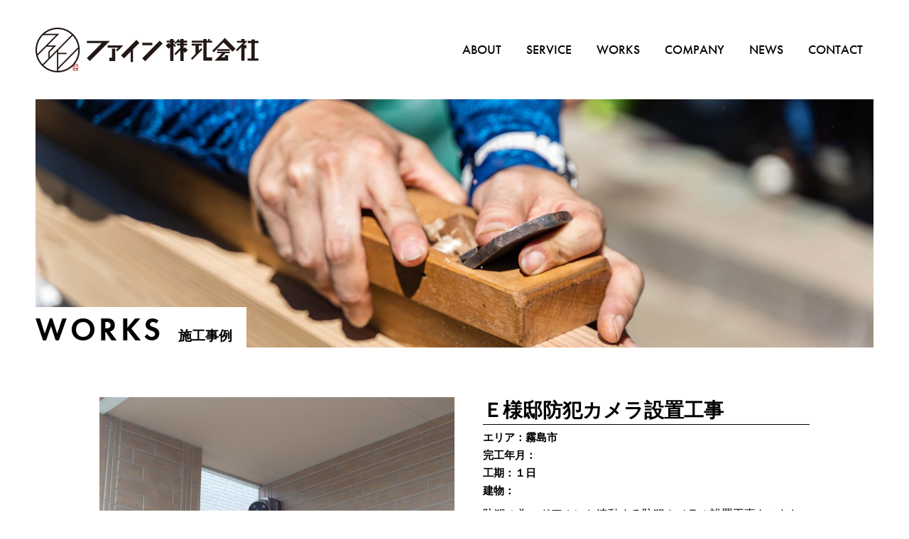

--- FILE ---
content_type: text/html; charset=UTF-8
request_url: https://fine-kagoshima.com/works/works-387/
body_size: 7653
content:
  <!DOCTYPE html>
<html lang="ja">

<head>
  <meta http-equiv="X-UA-Compatible" content="IE=edge">
  <meta charset="utf-8">
  <meta name="viewport" content="width=device-width, initial-scale=1, maximum-scale=1, minimum-scale=1" />
  <meta name="format-detection" content="telephone=no">
  <title>Ｅ様邸防犯カメラ設置工事  |  ファイン株式会社</title>
  <meta name="keywords" content="ファイン,ファイン株式会社,鹿児島県,鹿児島市,玉里団地,リフォーム,リノベーション,新築" />
  <meta name="description" content="ファイン株式会社は、お客様に最適なご提案を行い、より暮らしやすい家づくりを目指してリフォーム・リノベーションを行っております。内装・外装・屋根等のリフォームから新築まで何でもご相談ください。">
  <meta property="og:title" content="ファイン株式会社" />
  <meta property="og:type" content="website" />
  <meta property="og:url" content="https://fine-kagoshima.com/" />
  <meta property="og:image" content="https://fine-kagoshima.com/wp/wp-content/themes/fine/img/share.jpg" />
  <meta property="og:site_name" content="ファイン株式会社" />
  <meta property="og:description" content="ファイン株式会社は、お客様に最適なご提案を行い、より暮らしやすい家づくりを目指してリフォーム・リノベーションを行っております。内装・外装・屋根等のリフォームから新築まで何でもご相談ください。" />
  <link rel="icon" type="image/vnd.microsoft.icon" href="https://fine-kagoshima.com/wp/wp-content/themes/fine/img/favicon.ico">
  <link rel="apple-touch-icon" href="https://fine-kagoshima.com/wp/wp-content/themes/fine/img/apple-touch-icon.png">
  <link rel="stylesheet" href="https://use.typekit.net/hvr1zyu.css">
  <link href="https://fine-kagoshima.com/wp/wp-content/themes/fine/css/style.css" rel="stylesheet">
  <script>(function(html){html.className = html.className.replace(/\bno-js\b/,'js')})(document.documentElement);</script>
<meta name='robots' content='max-image-preview:large' />
<link rel='dns-prefetch' href='//fonts.googleapis.com' />
<link href='https://fonts.gstatic.com' crossorigin rel='preconnect' />
		<!-- This site uses the Google Analytics by ExactMetrics plugin v6.7.0 - Using Analytics tracking - https://www.exactmetrics.com/ -->
							<script src="//www.googletagmanager.com/gtag/js?id=UA-191458770-8"  type="text/javascript" data-cfasync="false"></script>
			<script type="text/javascript" data-cfasync="false">
				var em_version = '6.7.0';
				var em_track_user = true;
				var em_no_track_reason = '';
				
								var disableStr = 'ga-disable-UA-191458770-8';

				/* Function to detect opted out users */
				function __gtagTrackerIsOptedOut() {
					return document.cookie.indexOf( disableStr + '=true' ) > - 1;
				}

				/* Disable tracking if the opt-out cookie exists. */
				if ( __gtagTrackerIsOptedOut() ) {
					window[disableStr] = true;
				}

				/* Opt-out function */
				function __gtagTrackerOptout() {
					document.cookie = disableStr + '=true; expires=Thu, 31 Dec 2099 23:59:59 UTC; path=/';
					window[disableStr] = true;
				}

				if ( 'undefined' === typeof gaOptout ) {
					function gaOptout() {
						__gtagTrackerOptout();
					}
				}
								window.dataLayer = window.dataLayer || [];
				if ( em_track_user ) {
					function __gtagTracker() {dataLayer.push( arguments );}
					__gtagTracker( 'js', new Date() );
					__gtagTracker( 'set', {
						'developer_id.dNDMyYj' : true,
						                    });
					__gtagTracker( 'config', 'UA-191458770-8', {
						forceSSL:true,link_attribution:true,					} );
										window.gtag = __gtagTracker;										(
						function () {
							/* https://developers.google.com/analytics/devguides/collection/analyticsjs/ */
							/* ga and __gaTracker compatibility shim. */
							var noopfn = function () {
								return null;
							};
							var newtracker = function () {
								return new Tracker();
							};
							var Tracker = function () {
								return null;
							};
							var p = Tracker.prototype;
							p.get = noopfn;
							p.set = noopfn;
							p.send = function (){
								var args = Array.prototype.slice.call(arguments);
								args.unshift( 'send' );
								__gaTracker.apply(null, args);
							};
							var __gaTracker = function () {
								var len = arguments.length;
								if ( len === 0 ) {
									return;
								}
								var f = arguments[len - 1];
								if ( typeof f !== 'object' || f === null || typeof f.hitCallback !== 'function' ) {
									if ( 'send' === arguments[0] ) {
										var hitConverted, hitObject = false, action;
										if ( 'event' === arguments[1] ) {
											if ( 'undefined' !== typeof arguments[3] ) {
												hitObject = {
													'eventAction': arguments[3],
													'eventCategory': arguments[2],
													'eventLabel': arguments[4],
													'value': arguments[5] ? arguments[5] : 1,
												}
											}
										}
										if ( typeof arguments[2] === 'object' ) {
											hitObject = arguments[2];
										}
										if ( typeof arguments[5] === 'object' ) {
											Object.assign( hitObject, arguments[5] );
										}
										if ( 'undefined' !== typeof (
											arguments[1].hitType
										) ) {
											hitObject = arguments[1];
										}
										if ( hitObject ) {
											action = 'timing' === arguments[1].hitType ? 'timing_complete' : hitObject.eventAction;
											hitConverted = mapArgs( hitObject );
											__gtagTracker( 'event', action, hitConverted );
										}
									}
									return;
								}

								function mapArgs( args ) {
									var gaKey, hit = {};
									var gaMap = {
										'eventCategory': 'event_category',
										'eventAction': 'event_action',
										'eventLabel': 'event_label',
										'eventValue': 'event_value',
										'nonInteraction': 'non_interaction',
										'timingCategory': 'event_category',
										'timingVar': 'name',
										'timingValue': 'value',
										'timingLabel': 'event_label',
									};
									for ( gaKey in gaMap ) {
										if ( 'undefined' !== typeof args[gaKey] ) {
											hit[gaMap[gaKey]] = args[gaKey];
										}
									}
									return hit;
								}

								try {
									f.hitCallback();
								} catch ( ex ) {
								}
							};
							__gaTracker.create = newtracker;
							__gaTracker.getByName = newtracker;
							__gaTracker.getAll = function () {
								return [];
							};
							__gaTracker.remove = noopfn;
							__gaTracker.loaded = true;
							window['__gaTracker'] = __gaTracker;
						}
					)();
									} else {
										console.log( "" );
					( function () {
							function __gtagTracker() {
								return null;
							}
							window['__gtagTracker'] = __gtagTracker;
							window['gtag'] = __gtagTracker;
					} )();
									}
			</script>
				<!-- / Google Analytics by ExactMetrics -->
		<style id='wp-img-auto-sizes-contain-inline-css'>
img:is([sizes=auto i],[sizes^="auto," i]){contain-intrinsic-size:3000px 1500px}
/*# sourceURL=wp-img-auto-sizes-contain-inline-css */
</style>
<style id='classic-theme-styles-inline-css'>
/*! This file is auto-generated */
.wp-block-button__link{color:#fff;background-color:#32373c;border-radius:9999px;box-shadow:none;text-decoration:none;padding:calc(.667em + 2px) calc(1.333em + 2px);font-size:1.125em}.wp-block-file__button{background:#32373c;color:#fff;text-decoration:none}
/*# sourceURL=/wp-includes/css/classic-themes.min.css */
</style>
<link rel='stylesheet' id='contact-form-7-css' href='https://fine-kagoshima.com/wp/wp-content/plugins/contact-form-7/includes/css/styles.css?ver=5.3.2' media='all' />
<link rel='stylesheet' id='contact-form-7-confirm-css' href='https://fine-kagoshima.com/wp/wp-content/plugins/contact-form-7-add-confirm/includes/css/styles.css?ver=5.1' media='all' />
<link rel='stylesheet' id='twentysixteen-fonts-css' href='https://fonts.googleapis.com/css?family=Merriweather%3A400%2C700%2C900%2C400italic%2C700italic%2C900italic%7CMontserrat%3A400%2C700%7CInconsolata%3A400&#038;subset=latin%2Clatin-ext&#038;display=fallback' media='all' />
<link rel='stylesheet' id='twentysixteen-style-css' href='https://fine-kagoshima.com/wp/wp-content/themes/fine/style.css?ver=20201208' media='all' />
<script id="exactmetrics-frontend-script-js-extra">
var exactmetrics_frontend = {"js_events_tracking":"true","download_extensions":"doc,pdf,ppt,zip,xls,docx,pptx,xlsx","inbound_paths":"[{\"path\":\"\\/go\\/\",\"label\":\"affiliate\"},{\"path\":\"\\/recommend\\/\",\"label\":\"affiliate\"}]","home_url":"https://fine-kagoshima.com","hash_tracking":"false","ua":"UA-191458770-8"};
//# sourceURL=exactmetrics-frontend-script-js-extra
</script>
<script src="https://fine-kagoshima.com/wp/wp-content/plugins/google-analytics-dashboard-for-wp/assets/js/frontend-gtag.min.js?ver=6.7.0" id="exactmetrics-frontend-script-js"></script>
<link rel="canonical" href="https://fine-kagoshima.com/works/works-387/">

  <!-- Global site tag (gtag.js) - Google Analytics -->
<script async src="https://www.googletagmanager.com/gtag/js?id=UA-191458770-8"></script>
<script>
  window.dataLayer = window.dataLayer || [];
  function gtag(){dataLayer.push(arguments);}
  gtag('js', new Date());

  gtag('config', 'G-CFQHTQ6PH8');
  gtag('config', 'UA-191458770-8');
</script>

<style id='global-styles-inline-css'>
:root{--wp--preset--aspect-ratio--square: 1;--wp--preset--aspect-ratio--4-3: 4/3;--wp--preset--aspect-ratio--3-4: 3/4;--wp--preset--aspect-ratio--3-2: 3/2;--wp--preset--aspect-ratio--2-3: 2/3;--wp--preset--aspect-ratio--16-9: 16/9;--wp--preset--aspect-ratio--9-16: 9/16;--wp--preset--color--black: #000000;--wp--preset--color--cyan-bluish-gray: #abb8c3;--wp--preset--color--white: #fff;--wp--preset--color--pale-pink: #f78da7;--wp--preset--color--vivid-red: #cf2e2e;--wp--preset--color--luminous-vivid-orange: #ff6900;--wp--preset--color--luminous-vivid-amber: #fcb900;--wp--preset--color--light-green-cyan: #7bdcb5;--wp--preset--color--vivid-green-cyan: #00d084;--wp--preset--color--pale-cyan-blue: #8ed1fc;--wp--preset--color--vivid-cyan-blue: #0693e3;--wp--preset--color--vivid-purple: #9b51e0;--wp--preset--color--dark-gray: #1a1a1a;--wp--preset--color--medium-gray: #686868;--wp--preset--color--light-gray: #e5e5e5;--wp--preset--color--blue-gray: #4d545c;--wp--preset--color--bright-blue: #007acc;--wp--preset--color--light-blue: #9adffd;--wp--preset--color--dark-brown: #402b30;--wp--preset--color--medium-brown: #774e24;--wp--preset--color--dark-red: #640c1f;--wp--preset--color--bright-red: #ff675f;--wp--preset--color--yellow: #ffef8e;--wp--preset--gradient--vivid-cyan-blue-to-vivid-purple: linear-gradient(135deg,rgb(6,147,227) 0%,rgb(155,81,224) 100%);--wp--preset--gradient--light-green-cyan-to-vivid-green-cyan: linear-gradient(135deg,rgb(122,220,180) 0%,rgb(0,208,130) 100%);--wp--preset--gradient--luminous-vivid-amber-to-luminous-vivid-orange: linear-gradient(135deg,rgb(252,185,0) 0%,rgb(255,105,0) 100%);--wp--preset--gradient--luminous-vivid-orange-to-vivid-red: linear-gradient(135deg,rgb(255,105,0) 0%,rgb(207,46,46) 100%);--wp--preset--gradient--very-light-gray-to-cyan-bluish-gray: linear-gradient(135deg,rgb(238,238,238) 0%,rgb(169,184,195) 100%);--wp--preset--gradient--cool-to-warm-spectrum: linear-gradient(135deg,rgb(74,234,220) 0%,rgb(151,120,209) 20%,rgb(207,42,186) 40%,rgb(238,44,130) 60%,rgb(251,105,98) 80%,rgb(254,248,76) 100%);--wp--preset--gradient--blush-light-purple: linear-gradient(135deg,rgb(255,206,236) 0%,rgb(152,150,240) 100%);--wp--preset--gradient--blush-bordeaux: linear-gradient(135deg,rgb(254,205,165) 0%,rgb(254,45,45) 50%,rgb(107,0,62) 100%);--wp--preset--gradient--luminous-dusk: linear-gradient(135deg,rgb(255,203,112) 0%,rgb(199,81,192) 50%,rgb(65,88,208) 100%);--wp--preset--gradient--pale-ocean: linear-gradient(135deg,rgb(255,245,203) 0%,rgb(182,227,212) 50%,rgb(51,167,181) 100%);--wp--preset--gradient--electric-grass: linear-gradient(135deg,rgb(202,248,128) 0%,rgb(113,206,126) 100%);--wp--preset--gradient--midnight: linear-gradient(135deg,rgb(2,3,129) 0%,rgb(40,116,252) 100%);--wp--preset--font-size--small: 13px;--wp--preset--font-size--medium: 20px;--wp--preset--font-size--large: 36px;--wp--preset--font-size--x-large: 42px;--wp--preset--spacing--20: 0.44rem;--wp--preset--spacing--30: 0.67rem;--wp--preset--spacing--40: 1rem;--wp--preset--spacing--50: 1.5rem;--wp--preset--spacing--60: 2.25rem;--wp--preset--spacing--70: 3.38rem;--wp--preset--spacing--80: 5.06rem;--wp--preset--shadow--natural: 6px 6px 9px rgba(0, 0, 0, 0.2);--wp--preset--shadow--deep: 12px 12px 50px rgba(0, 0, 0, 0.4);--wp--preset--shadow--sharp: 6px 6px 0px rgba(0, 0, 0, 0.2);--wp--preset--shadow--outlined: 6px 6px 0px -3px rgb(255, 255, 255), 6px 6px rgb(0, 0, 0);--wp--preset--shadow--crisp: 6px 6px 0px rgb(0, 0, 0);}:where(.is-layout-flex){gap: 0.5em;}:where(.is-layout-grid){gap: 0.5em;}body .is-layout-flex{display: flex;}.is-layout-flex{flex-wrap: wrap;align-items: center;}.is-layout-flex > :is(*, div){margin: 0;}body .is-layout-grid{display: grid;}.is-layout-grid > :is(*, div){margin: 0;}:where(.wp-block-columns.is-layout-flex){gap: 2em;}:where(.wp-block-columns.is-layout-grid){gap: 2em;}:where(.wp-block-post-template.is-layout-flex){gap: 1.25em;}:where(.wp-block-post-template.is-layout-grid){gap: 1.25em;}.has-black-color{color: var(--wp--preset--color--black) !important;}.has-cyan-bluish-gray-color{color: var(--wp--preset--color--cyan-bluish-gray) !important;}.has-white-color{color: var(--wp--preset--color--white) !important;}.has-pale-pink-color{color: var(--wp--preset--color--pale-pink) !important;}.has-vivid-red-color{color: var(--wp--preset--color--vivid-red) !important;}.has-luminous-vivid-orange-color{color: var(--wp--preset--color--luminous-vivid-orange) !important;}.has-luminous-vivid-amber-color{color: var(--wp--preset--color--luminous-vivid-amber) !important;}.has-light-green-cyan-color{color: var(--wp--preset--color--light-green-cyan) !important;}.has-vivid-green-cyan-color{color: var(--wp--preset--color--vivid-green-cyan) !important;}.has-pale-cyan-blue-color{color: var(--wp--preset--color--pale-cyan-blue) !important;}.has-vivid-cyan-blue-color{color: var(--wp--preset--color--vivid-cyan-blue) !important;}.has-vivid-purple-color{color: var(--wp--preset--color--vivid-purple) !important;}.has-black-background-color{background-color: var(--wp--preset--color--black) !important;}.has-cyan-bluish-gray-background-color{background-color: var(--wp--preset--color--cyan-bluish-gray) !important;}.has-white-background-color{background-color: var(--wp--preset--color--white) !important;}.has-pale-pink-background-color{background-color: var(--wp--preset--color--pale-pink) !important;}.has-vivid-red-background-color{background-color: var(--wp--preset--color--vivid-red) !important;}.has-luminous-vivid-orange-background-color{background-color: var(--wp--preset--color--luminous-vivid-orange) !important;}.has-luminous-vivid-amber-background-color{background-color: var(--wp--preset--color--luminous-vivid-amber) !important;}.has-light-green-cyan-background-color{background-color: var(--wp--preset--color--light-green-cyan) !important;}.has-vivid-green-cyan-background-color{background-color: var(--wp--preset--color--vivid-green-cyan) !important;}.has-pale-cyan-blue-background-color{background-color: var(--wp--preset--color--pale-cyan-blue) !important;}.has-vivid-cyan-blue-background-color{background-color: var(--wp--preset--color--vivid-cyan-blue) !important;}.has-vivid-purple-background-color{background-color: var(--wp--preset--color--vivid-purple) !important;}.has-black-border-color{border-color: var(--wp--preset--color--black) !important;}.has-cyan-bluish-gray-border-color{border-color: var(--wp--preset--color--cyan-bluish-gray) !important;}.has-white-border-color{border-color: var(--wp--preset--color--white) !important;}.has-pale-pink-border-color{border-color: var(--wp--preset--color--pale-pink) !important;}.has-vivid-red-border-color{border-color: var(--wp--preset--color--vivid-red) !important;}.has-luminous-vivid-orange-border-color{border-color: var(--wp--preset--color--luminous-vivid-orange) !important;}.has-luminous-vivid-amber-border-color{border-color: var(--wp--preset--color--luminous-vivid-amber) !important;}.has-light-green-cyan-border-color{border-color: var(--wp--preset--color--light-green-cyan) !important;}.has-vivid-green-cyan-border-color{border-color: var(--wp--preset--color--vivid-green-cyan) !important;}.has-pale-cyan-blue-border-color{border-color: var(--wp--preset--color--pale-cyan-blue) !important;}.has-vivid-cyan-blue-border-color{border-color: var(--wp--preset--color--vivid-cyan-blue) !important;}.has-vivid-purple-border-color{border-color: var(--wp--preset--color--vivid-purple) !important;}.has-vivid-cyan-blue-to-vivid-purple-gradient-background{background: var(--wp--preset--gradient--vivid-cyan-blue-to-vivid-purple) !important;}.has-light-green-cyan-to-vivid-green-cyan-gradient-background{background: var(--wp--preset--gradient--light-green-cyan-to-vivid-green-cyan) !important;}.has-luminous-vivid-amber-to-luminous-vivid-orange-gradient-background{background: var(--wp--preset--gradient--luminous-vivid-amber-to-luminous-vivid-orange) !important;}.has-luminous-vivid-orange-to-vivid-red-gradient-background{background: var(--wp--preset--gradient--luminous-vivid-orange-to-vivid-red) !important;}.has-very-light-gray-to-cyan-bluish-gray-gradient-background{background: var(--wp--preset--gradient--very-light-gray-to-cyan-bluish-gray) !important;}.has-cool-to-warm-spectrum-gradient-background{background: var(--wp--preset--gradient--cool-to-warm-spectrum) !important;}.has-blush-light-purple-gradient-background{background: var(--wp--preset--gradient--blush-light-purple) !important;}.has-blush-bordeaux-gradient-background{background: var(--wp--preset--gradient--blush-bordeaux) !important;}.has-luminous-dusk-gradient-background{background: var(--wp--preset--gradient--luminous-dusk) !important;}.has-pale-ocean-gradient-background{background: var(--wp--preset--gradient--pale-ocean) !important;}.has-electric-grass-gradient-background{background: var(--wp--preset--gradient--electric-grass) !important;}.has-midnight-gradient-background{background: var(--wp--preset--gradient--midnight) !important;}.has-small-font-size{font-size: var(--wp--preset--font-size--small) !important;}.has-medium-font-size{font-size: var(--wp--preset--font-size--medium) !important;}.has-large-font-size{font-size: var(--wp--preset--font-size--large) !important;}.has-x-large-font-size{font-size: var(--wp--preset--font-size--x-large) !important;}
/*# sourceURL=global-styles-inline-css */
</style>
</head>

<body>
  <!--      header固定スクリプト↑-------------------------------->
  <div id="fade"></div>
  <header class="index_header">
    <h1 id="h_logo" class="sp_none">
      <a href="https://fine-kagoshima.com">
        <img src="https://fine-kagoshima.com/wp/wp-content/themes/fine/img/common/h_logo.png" alt="ファイン株式会社 | 鹿児島県,鹿児島市,玉里団地,リフォーム,リノベーション,新築">
      </a>
    </h1>

    <div class="global_menu" id="navigation">
      <div class="nav_wrap">
        <ul class="nav">
          <li>
            <a href="https://fine-kagoshima.com/about/">
              <span>
                ABOUT
              </span>
            </a>
          </li>
          <li>
            <a href="https://fine-kagoshima.com/service/">
              <span>
                SERVICE
              </span>
            </a>
          </li>
          <li>
            <a href="https://fine-kagoshima.com/works/">
              <span>
                WORKS
              </span>
            </a>
          </li>
          <li>
            <a href="https://fine-kagoshima.com/company/">
              <span>
                COMPANY
              </span>
            </a>
          </li>
          <li>
            <a href="https://fine-kagoshima.com/news/">
              <span>
                NEWS
              </span>
            </a>
          </li>
          <li>
            <a href="https://fine-kagoshima.com/contact/">
              <span>
                CONTACT
              </span>
            </a>
          </li>
        </ul>
      </div>
    </div>

    <!--SPナビゲーション-->
    <nav id="sp_nav">
      <div id="menu_list">
        <ul>
          <li class="w_dot_bottom"><a href="https://fine-kagoshima.com"><span>HOME</span></a></li>
          <li class="w_dot_bottom"><a href="https://fine-kagoshima.com/about/"><span>ABOUT</span></a></li>
          <li class="w_dot_bottom"><a href="https://fine-kagoshima.com/service/"><span>SERVICE</span></a></li>
          <li class="w_dot_bottom"><a href="https://fine-kagoshima.com/works/"><span>WORKS</span></a></li>
          <li class="w_dot_bottom"><a href="https://fine-kagoshima.com/company/"><span>COMPANY</span></a></li>
          <li class="w_dot_bottom"><a href="https://fine-kagoshima.com/news/"><span>NEWS</span></a></li>
          <li class="w_dot_bottom"><a href="https://fine-kagoshima.com/contact/"><span>CONTACT</span></a></li>
        </ul>

      </div>
      <h1 class="nav_logo pc_none">
        <a href="https://fine-kagoshima.com">
          <img src="https://fine-kagoshima.com/wp/wp-content/themes/fine/img/common/sp_tab_logo.png" alt="">
        </a>
      </h1>
      <div id="menu_trigger_wrap">
        <div class="trigger over">
          <span></span>
          <span></span>
          <span></span>
        </div>
      </div>
    </nav>
  </header>

  <main>
    <div class="lower_first_view">
      <div class="back_base"></div>

      <div class="lower_first_view_img" style="background: url(https://fine-kagoshima.com/wp/wp-content/themes/fine/img/works/fv.jpg);background-size:cover;background-position:center;background-repeat: no-repeat;">
        <div class="fv_main_title">
          <h2>
            WORKS
          </h2>
          <p>
            施工事例
          </p>
        </div>
      </div>
    </div>



    <article id="works_post_group">
      <div class="works_post_flex_post">
        <div class="img_box">
          <div class="thumbnail">
                                    <div class="slide" style="background-image: url(https://fine-kagoshima.com/wp/wp-content/uploads/2022/04/IMG_20220129_114300.jpg);background-size:cover;background-position:center;"></div>                        <div class="slide" style="background-image: url(https://fine-kagoshima.com/wp/wp-content/uploads/2022/04/IMG_20220129_114229.jpg);background-size:cover;background-position:center;"></div>                        <div class="slide" style="background-image: url(https://fine-kagoshima.com/wp/wp-content/uploads/2022/04/IMG_20220129_114312.jpg);background-size:cover;background-position:center;"></div>                        <div class="slide" style="background-image: url(https://fine-kagoshima.com/wp/wp-content/uploads/2022/04/IMG_20220129_092218.jpg);background-size:cover;background-position:center;"></div>                                  </div>

          <div class="thumbnail_sub">
                                    <div class="slide ov" style="background-image: url(https://fine-kagoshima.com/wp/wp-content/uploads/2022/04/IMG_20220129_114300-150x150.jpg); background-size:cover;background-position:center;"><div class="slide_back"></div></div>                        <div class="slide ov" style="background-image: url(https://fine-kagoshima.com/wp/wp-content/uploads/2022/04/IMG_20220129_114229-150x150.jpg); background-size:cover;background-position:center;"><div class="slide_back"></div></div>                        <div class="slide ov" style="background-image: url(https://fine-kagoshima.com/wp/wp-content/uploads/2022/04/IMG_20220129_114312-150x150.jpg); background-size:cover;background-position:center;"><div class="slide_back"></div></div>                        <div class="slide ov" style="background-image: url(https://fine-kagoshima.com/wp/wp-content/uploads/2022/04/IMG_20220129_092218-150x150.jpg); background-size:cover;background-position:center;"><div class="slide_back"></div></div>                                  </div>
        </div>
        <div class="text_box">
          <h1>Ｅ様邸防犯カメラ設置工事 </h1>
          <ul>
            <li>エリア：<span>霧島市</span></li>
            <li>完工年月：<span></span></li>
            <li>工期<span>：１日</span></li>
            <li>建物：<span></span></li>
          </ul>
          <p>防犯の為、ドアホンと連動する防犯カメラの設置工事をいたしました。<br />
家と家族を守るためにカメラが見守ります。</p>
        </div>
      </div>


                  

      <ul class="post_button">
                
        <li class="sqere_button prev_btn prev over">
          <a href="https://fine-kagoshima.com/works/works-392/" rel="next"></a>        </li>
        

        <li class="sqere_button second">
          <a href="https://fine-kagoshima.com/works/" class="active">一覧へ戻る</a>
        </li>

                <li class="sqere_button next_btn next over">
          <a href="https://fine-kagoshima.com/works/works-383/" rel="prev"></a>        </li>
              </ul>

    </article>

     <article id="f_contact">
   <div class="contact_img">
     <div class="inner">
       <div class="title_flex">
         <h2 class="top_title" data-text="お問い合わせ">CONTACT</h2>
         <div class="sub_title">
           <p>
             リフォーム・リノベーションについて分からない事がございましたら、何でもお気軽にご相談ください。
             お電話、またはお問い合わせフォームにて承ります。
           </p>
         </div>
       </div>

       <div class="flex_box">
         <div class="left_box">
           <div class="title">
             <img src="https://fine-kagoshima.com/wp/wp-content/themes/fine/img/common/phone_icon.png" alt="">
             <h3>お電話でのご相談はこちら</h3>
           </div>
           <p class="tel"><span>TEL</span><strong class="mobile_num"></strong> </p>
           <p class="day">受付時間 9:00~18:00 | 定休日 土日祝</p>
         </div>
         <div class="right_box">
           <div class="title">
             <img src="https://fine-kagoshima.com/wp/wp-content/themes/fine/img/common/contact_icon.png" alt="">
             <h3>お問い合わせフォームはこちら</h3>
           </div>
           <div class="button">
             <a href="https://fine-kagoshima.com/contact/">
               <p>
                 CONTACT FORM
               </p>
               <div class="arrow">
               </div>
             </a>
           </div>
         </div>
       </div>
     </div>
   </div>
 </article>
  </main>
    <footer>
    <div class="left_box">
      <div class="logo_address">
        <div class="footer_logo">
          <a href="https://fine-kagoshima.com">
            <img src="https://fine-kagoshima.com/wp/wp-content/themes/fine/img/common/footer_icon.png" alt="">
          </a>
        </div>
        <p class="address">
          890-0011　<br class="pc_tab_none">鹿児島県鹿児島市玉里団地1丁目82-6<br>
          Tel : <span class="tel_num"></span> | Fax : <span class="fax_num"></span><br>
          Mobile : <span class="mobile_num"></span><br>
          Email : info@fine-kagoshima.com
        </p>
      </div>
      <nav class="footer_nav">
        <p>
          <a href="https://fine-kagoshima.com/contact/">CONTACT</a>&nbsp;/&nbsp;<a href="https://fine-kagoshima.com/privacy/">PRIVACY POLICY</a>
        </p>
      </nav>
    </div>

    <div class="right_box">
      <div class="copyright">Copyright©&nbsp;fine&nbsp;inc&nbsp;All&nbsp;rights&nbsp;reserved.</div>
      <div href="#top" class="topBtn button_2" id="topBtn">
        <div class="scroll">
          <p>PAGE TOP</p>
        </div>
      </div>
    </div>
  </footer>

  <script type="speculationrules">
{"prefetch":[{"source":"document","where":{"and":[{"href_matches":"/*"},{"not":{"href_matches":["/wp/wp-*.php","/wp/wp-admin/*","/wp/wp-content/uploads/*","/wp/wp-content/*","/wp/wp-content/plugins/*","/wp/wp-content/themes/fine/*","/*\\?(.+)"]}},{"not":{"selector_matches":"a[rel~=\"nofollow\"]"}},{"not":{"selector_matches":".no-prefetch, .no-prefetch a"}}]},"eagerness":"conservative"}]}
</script>
<script src="//ajax.googleapis.com/ajax/libs/jquery/1.11.1/jquery.min.js?ver=1.11.1" id="jquery-js"></script>
<script id="contact-form-7-js-extra">
var wpcf7 = {"apiSettings":{"root":"https://fine-kagoshima.com/wp-json/contact-form-7/v1","namespace":"contact-form-7/v1"}};
//# sourceURL=contact-form-7-js-extra
</script>
<script src="https://fine-kagoshima.com/wp/wp-content/plugins/contact-form-7/includes/js/scripts.js?ver=5.3.2" id="contact-form-7-js"></script>
<script src="https://fine-kagoshima.com/wp/wp-includes/js/jquery/jquery.form.min.js?ver=4.3.0" id="jquery-form-js"></script>
<script src="https://fine-kagoshima.com/wp/wp-content/plugins/contact-form-7-add-confirm/includes/js/scripts.js?ver=5.1" id="contact-form-7-confirm-js"></script>
<script src="https://fine-kagoshima.com/wp/wp-content/themes/fine/js/libs/slick.min.js" id="slick-js"></script>
<script src="https://fine-kagoshima.com/wp/wp-content/themes/fine/js/init.js" id="init-js"></script>
  </body>

  </html>


--- FILE ---
content_type: text/css
request_url: https://fine-kagoshima.com/wp/wp-content/themes/fine/css/style.css
body_size: 11221
content:
.slick-slider{position:relative;display:block;-webkit-box-sizing:border-box;box-sizing:border-box;-webkit-touch-callout:none;-webkit-user-select:none;-moz-user-select:none;-ms-user-select:none;user-select:none;-ms-touch-action:pan-y;touch-action:pan-y;-webkit-tap-highlight-color:transparent}.slick-list{position:relative;overflow:hidden;display:block;margin:0;padding:0}.slick-list:focus{outline:none}.slick-list.dragging{cursor:pointer;cursor:hand}.slick-slider .slick-track,.slick-slider .slick-list{-webkit-transform:translate3d(0, 0, 0);transform:translate3d(0, 0, 0)}.slick-track{position:relative;left:0;top:0;display:block;margin-left:auto;margin-right:auto}.slick-track:before,.slick-track:after{content:"";display:table}.slick-track:after{clear:both}.slick-loading .slick-track{visibility:hidden}.slick-slide{float:left;height:100%;min-height:1px;display:none}[dir=rtl] .slick-slide{float:right}.slick-slide img{display:block}.slick-slide.slick-loading img{display:none}.slick-slide.dragging img{pointer-events:none}.slick-initialized .slick-slide{display:block}.slick-loading .slick-slide{visibility:hidden}.slick-vertical .slick-slide{display:block;height:auto;border:1px solid transparent}.slick-arrow.slick-hidden{display:none}.slick-prev,.slick-next{position:absolute;display:block;height:20px;width:20px;line-height:0px;font-size:0px;cursor:pointer;background:transparent;color:transparent;top:50%;-webkit-transform:translate(0, -50%);transform:translate(0, -50%);padding:0;border:none;outline:none}.slick-prev:hover,.slick-prev:focus,.slick-next:hover,.slick-next:focus{outline:none;background:transparent;color:transparent}.slick-prev:hover:before,.slick-prev:focus:before,.slick-next:hover:before,.slick-next:focus:before{opacity:1}.slick-prev.slick-disabled:before,.slick-next.slick-disabled:before{opacity:.25}.slick-prev:before,.slick-next:before{font-family:"slick";font-size:20px;line-height:1;color:#fff;opacity:.75;-webkit-font-smoothing:antialiased;-moz-osx-font-smoothing:grayscale}.slick-prev{left:-25px}[dir=rtl] .slick-prev{left:auto;right:-25px}.slick-prev:before{content:"←"}[dir=rtl] .slick-prev:before{content:"→"}.slick-next{right:-25px}[dir=rtl] .slick-next{left:-25px;right:auto}.slick-next:before{content:"→"}[dir=rtl] .slick-next:before{content:"←"}.slick-dotted.slick-slider{margin-bottom:30px}.slick-dots{position:absolute;bottom:-25px;list-style:none;display:block;text-align:center;padding:0;margin:0;width:100%}.slick-dots li{position:relative;display:inline-block;height:20px;width:20px;margin:0 5px;padding:0;cursor:pointer}.slick-dots li button{border:0;background:transparent;display:block;height:20px;width:20px;outline:none;line-height:0px;font-size:0px;color:transparent;padding:5px;cursor:pointer}.slick-dots li button:hover,.slick-dots li button:focus{outline:none}.slick-dots li button:hover:before,.slick-dots li button:focus:before{opacity:1}.slick-dots li button:before{position:absolute;top:0;left:0;content:"•";width:20px;height:20px;font-family:"slick";font-size:6px;line-height:20px;text-align:center;color:#000;opacity:.25;-webkit-font-smoothing:antialiased;-moz-osx-font-smoothing:grayscale}.slick-dots li.slick-active button:before{color:#000;opacity:.75}body,html{margin:0;padding:0;-webkit-text-size-adjust:100%}caption,dd,dl,dt,fieldset,form,h1,h2,h3,h4,h5,h6,img,input,li,ol,p,table,td,textarea,th,ul,address{font-weight:500;font-style:normal;margin:0;padding:0;text-align:left;text-decoration:none;border:0}button{font-weight:500;border:0;background:0}img{vertical-align:bottom;-ms-interpolation-mode:bicubic;border:0;image-rendering:-webkit-auto;image-rendering:auto}ul li{list-style:none}figure{margin:0;padding:0}.clear{clear:both}*:focus{outline:none}a:link{text-decoration:none;color:#000;outline:none}a:active{text-decoration:none;color:#000;outline:none}a:visited{text-decoration:none;color:#000;outline:none}a:hover{text-decoration:none;color:#000;outline:none}::-moz-selection{background:#f2f2f2;color:#000}::selection{background:#f2f2f2;color:#000}::-moz-selection{background:#f2f2f2;color:#000}.button a{position:relative;display:block;margin-right:0;margin-left:auto;width:255px;height:55px;border:1px solid #000;background-color:#000}.button a p{position:absolute;left:30px;font-size:1.8rem;line-height:5.5rem;text-align:center;color:#fff;font-family:futura-pt,sans-serif;font-weight:bold}.button a .arrow{position:absolute;right:30px;top:0;bottom:0;margin:auto;width:80px;height:10px;border-right:solid 1px #fff;border-bottom:solid 1px #fff;-webkit-transform:skew(45deg);transform:skew(45deg)}.button a .arrow::before{position:absolute;top:0;right:0;bottom:0;left:0;content:"";border-right:solid 1px #000;border-bottom:solid 1px #000;-webkit-transform-origin:right top;transform-origin:right top;-webkit-transform:scale(0, 1);transform:scale(0, 1);-webkit-transition:-webkit-transform .5s;transition:-webkit-transform .5s;transition:transform .5s;transition:transform .5s, -webkit-transform .5s}.button a::before{position:absolute;top:0;right:0;bottom:0;left:0;content:"";background:#fff;-webkit-transform-origin:right top;transform-origin:right top;-webkit-transform:scale(0, 1);transform:scale(0, 1);-webkit-transition:-webkit-transform .2s;transition:-webkit-transform .2s;transition:transform .2s;transition:transform .2s, -webkit-transform .2s}.button a:hover p{color:#000}.button a:hover .arrow::before{-webkit-transform-origin:left top;transform-origin:left top;-webkit-transform:scale(1, 1);transform:scale(1, 1)}.button a:hover::before{-webkit-transform-origin:left top;transform-origin:left top;-webkit-transform:scale(1, 1);transform:scale(1, 1)}.button.no_hover a:hover p{color:#fff}.button.no_hover a:hover .arrow::before{-webkit-transform-origin:right top;transform-origin:right top;-webkit-transform:scale(0, 1);transform:scale(0, 1)}.button.no_hover a:hover::before{-webkit-transform-origin:right top;transform-origin:right top;-webkit-transform:scale(0, 1);transform:scale(0, 1)}img{width:100%;height:auto}p{font-size:1.6rem;line-height:3.2rem}.pc_none{display:none}.pc_tab_block{display:block}.pc_tab_none{display:none}.sp_tab_none{display:block}html{font-size:62.5%;font-family:"游ゴシック体","YuGothic","游ゴシック","Yu Gothic","メイリオ",sans-serif;font-weight:500;-webkit-font-smoothing:antialiased;-moz-osx-font-smoothing:grayscale;-webkit-text-size-adjust:100%}body{font-size:12px;font-size:1.2rem;min-width:1000px;font-weight:500;letter-spacing:normal}body #fade{position:fixed;width:100%;height:100%;top:0;left:0;background-color:#fff;z-index:999}body #fade::before{content:"";position:absolute;width:5vw;height:5vw;top:50%;left:50%;-webkit-transform:translate(-50%, -50%);transform:translate(-50%, -50%);background-image:url("../img/common/loading.gif?vaa1383f043ae471708d0f373262ee376");background-repeat:no-repeat;background-size:100%;background-position:center}.index_header{min-width:1000px;position:fixed;top:0;left:0;z-index:24;width:100%;height:140px;background-color:#fff;-webkit-box-sizing:border-box;box-sizing:border-box;-webkit-transition:all ease .3s;transition:all ease .3s}.index_header #h_logo{position:absolute;height:140px;left:50px;top:0px;-webkit-transition:all ease .3s;transition:all ease .3s}.index_header #h_logo a img{width:auto;height:100%}.index_header .global_menu{position:absolute;width:100%;z-index:100;display:-webkit-box;display:-ms-flexbox;display:flex}.index_header .global_menu .nav_wrap{display:-webkit-box;display:-ms-flexbox;display:flex;right:65px;position:absolute}.index_header .global_menu .nav_wrap .nav{display:-webkit-box;display:-ms-flexbox;display:flex}.index_header .global_menu .nav_wrap .nav li{-webkit-box-sizing:border-box;box-sizing:border-box;line-height:140px;padding-right:35px}.index_header .global_menu .nav_wrap .nav li a{position:relative;-webkit-box-sizing:border-box;box-sizing:border-box;color:#000;font-size:1.8rem;font-family:futura-pt,sans-serif;text-decoration:none;-webkit-transition:all .3s ease;transition:all .3s ease}.index_header .global_menu .nav_wrap .nav li a::after{position:absolute;bottom:-4px;left:0;content:"";width:100%;height:1px;background:#000;-webkit-transform:scale(0, 1);transform:scale(0, 1);-webkit-transform-origin:right top;transform-origin:right top;-webkit-transition:-webkit-transform .3s;transition:-webkit-transform .3s;transition:transform .3s;transition:transform .3s, -webkit-transform .3s}.index_header .global_menu .nav_wrap .nav li a:hover{color:#000}.index_header .global_menu .nav_wrap .nav li a:hover::after{-webkit-transform-origin:left top;transform-origin:left top;-webkit-transform:scale(1, 1);transform:scale(1, 1)}.index_header .global_menu .nav_wrap .nav li:last-child{padding-right:0px}.index_header #sp_nav .nav_logo{position:absolute;height:100%;left:10px;top:50%;-webkit-transform:translate(0, -50%);transform:translate(0, -50%)}.index_header #sp_nav .nav_logo img{height:100%;width:auto}.index_header #sp_nav #menu_trigger_wrap{position:absolute;background-color:#000;top:0;right:0;width:50px;height:50px;display:block;z-index:900;cursor:pointer;overflow:hidden;-webkit-transition:all .4s ease;transition:all .4s ease;display:none}.index_header #sp_nav #menu_trigger_wrap .trigger{position:absolute;width:25px;height:16px;bottom:0;top:0;margin:auto;left:0;right:0;display:inline-block;-webkit-box-sizing:border-box;box-sizing:border-box;-webkit-transition:all .2s ease;transition:all .2s ease;-webkit-transform:translate(0, 0);transform:translate(0, 0)}.index_header #sp_nav #menu_trigger_wrap .trigger.oe:hover{height:30px}.index_header #sp_nav #menu_trigger_wrap .trigger.oe:hover span{width:120%}.index_header #sp_nav #menu_trigger_wrap .trigger span{display:inline-block;-webkit-transition:all .2s;transition:all .2s;-webkit-box-sizing:border-box;box-sizing:border-box;position:absolute;left:50%;width:100%;height:2px;background-color:#fff;-webkit-transform:translate(-50%, 0);transform:translate(-50%, 0)}.index_header #sp_nav #menu_trigger_wrap .trigger span:nth-of-type(1){top:0}.index_header #sp_nav #menu_trigger_wrap .trigger span:nth-of-type(2){top:50%;-webkit-transform:translate(-50%, -50%);transform:translate(-50%, -50%)}.index_header #sp_nav #menu_trigger_wrap .trigger span:nth-of-type(3){bottom:0}.index_header #sp_nav #menu_trigger_wrap .trigger.active span:nth-of-type(1){top:50%;-webkit-transform:translate(-50%, -50%) rotate(135deg);transform:translate(-50%, -50%) rotate(135deg)}.index_header #sp_nav #menu_trigger_wrap .trigger.active span:nth-of-type(2){width:0;left:50%}.index_header #sp_nav #menu_trigger_wrap .trigger.active span:nth-of-type(3){bottom:50%;-webkit-transform:translate(-50%, 50%) rotate(-135deg);transform:translate(-50%, 50%) rotate(-135deg)}.index_header #sp_nav #menu_list{position:fixed;width:100%;height:0;top:50px;left:0;background:#000;overflow:scroll;-webkit-transition:all .4s ease;transition:all .4s ease;display:none}.index_header #sp_nav #menu_list.active{height:calc(100% - 50px)}.index_header #sp_nav #menu_list ul{width:100%}.index_header #sp_nav #menu_list ul.active li{opacity:1;-webkit-transform:translate(0, 0);transform:translate(0, 0)}.index_header #sp_nav #menu_list ul li{width:100%;font-weight:bold;opacity:0;font-family:futura-pt,sans-serif;-webkit-transition-property:all;transition-property:all;-webkit-transition-duration:.4s;transition-duration:.4s;-webkit-transition-timing-function:ease;transition-timing-function:ease;-webkit-transform:translate(0, 10%);transform:translate(0, 10%);border-bottom:1px solid #fff}.index_header #sp_nav #menu_list ul li p{color:#fff;text-align:center;width:100%;padding:10px 0}.index_header #sp_nav #menu_list ul li .sub_menu{background:#222;border-top:1px dashed #444}.index_header #sp_nav #menu_list ul li .sub_menu a{display:block;text-align:center;padding:10px 0;-webkit-box-sizing:border-box;box-sizing:border-box}.index_header #sp_nav #menu_list ul li a{color:#fff;display:block;text-align:center;padding:25px 0;-webkit-box-sizing:border-box;box-sizing:border-box}.index_header #sp_nav #menu_list ul li:nth-of-type(1){-webkit-transition-delay:0.2s;transition-delay:0.2s}.index_header #sp_nav #menu_list ul li:nth-of-type(2){-webkit-transition-delay:0.3s;transition-delay:0.3s}.index_header #sp_nav #menu_list ul li:nth-of-type(3){-webkit-transition-delay:0.4s;transition-delay:0.4s}.index_header #sp_nav #menu_list ul li:nth-of-type(4){-webkit-transition-delay:0.5s;transition-delay:0.5s}.index_header #sp_nav #menu_list ul li:nth-of-type(5){-webkit-transition-delay:0.6s;transition-delay:0.6s}.index_header #sp_nav #menu_list ul li:nth-of-type(6){-webkit-transition-delay:0.7s;transition-delay:0.7s}.index_header #sp_nav #menu_list ul li:nth-of-type(7){-webkit-transition-delay:0.8s;transition-delay:0.8s}.index_header #sp_nav #menu_list ul li:nth-of-type(8){-webkit-transition-delay:0.9s;transition-delay:0.9s}.index_header.is_animation{height:80px}.index_header.is_animation #h_logo{height:80px}.index_header.is_animation .global_menu .nav_wrap ul li{line-height:80px}.lower_first_view{position:relative}.lower_first_view .fv_main_title{position:absolute;display:-webkit-box;display:-ms-flexbox;display:flex;-webkit-box-align:baseline;-ms-flex-align:baseline;align-items:baseline;left:0;bottom:0;background-color:#fff}.lower_first_view .fv_main_title h2{font-family:futura-pt,sans-serif;font-weight:bold;font-size:4.5rem;line-height:4.5rem;margin-right:20px;margin-top:10px;letter-spacing:.1em}.lower_first_view .fv_main_title p{font-size:1.9rem;font-weight:bold;margin-right:20px}.lower_first_view .lower_first_view_img{position:relative;margin-right:50px;margin-left:50px;margin-top:140px;height:350px}.top_title{position:relative;font-size:4rem;line-height:4rem;font-weight:bold;letter-spacing:.1rem;font-family:futura-pt,sans-serif}.top_title::after{content:attr(data-text);position:absolute;top:35px;left:2px;font-size:1.4rem;text-align:center;letter-spacing:.1rem}footer{position:relative;background-color:#000;height:330px;display:-webkit-box;display:-ms-flexbox;display:flex;color:#fff}footer .left_box{width:50%}footer .left_box .logo_address{position:absolute;top:50px;left:50px}footer .left_box .logo_address .footer_logo{width:314px;margin-bottom:10px}footer .left_box .logo_address .address{line-height:2.5rem;font-size:1.5rem;padding-left:4px}footer .left_box .footer_nav{position:absolute;left:50px;bottom:50px}footer .left_box .footer_nav p a{color:#fff}footer .right_box{width:50%}footer .right_box .copyright{position:absolute;bottom:50px;right:50px;font-size:1.1rem;color:#fff}footer .right_box .topBtn{position:fixed;bottom:20px;right:30px;display:none;cursor:pointer;color:#fff;width:15px;z-index:3}footer .right_box .topBtn .scroll{position:absolute;bottom:0;left:50%;-webkit-transform:translate(-50%, 0);transform:translate(-50%, 0)}footer .right_box .topBtn .scroll::after{content:"";position:absolute;top:-49px;left:calc(50% - 2px);height:1px;width:14px;-webkit-transform:rotate(45deg);transform:rotate(45deg);background:#000}footer .right_box .topBtn .scroll::before{content:"";position:absolute;width:1px;height:45px;bottom:88px;left:50%;display:block;background:#000;-webkit-transform-origin:left bottom;transform-origin:left bottom;-webkit-transform:scale(1, 1) translate(-50%, 0);transform:scale(1, 1) translate(-50%, 0);-webkit-animation:scroll_anime 1.8s infinite;animation:scroll_anime 1.8s infinite}footer .right_box .topBtn .scroll p{position:relative;height:80px;bottom:0;left:50%;-webkit-transform:translate(-50%, 0);transform:translate(-50%, 0);-webkit-writing-mode:vertical-rl;-ms-writing-mode:tb-rl;writing-mode:vertical-rl;color:#000;font-size:1.4rem;white-space:nowrap}footer.colorWhite .right_box .topBtn .scroll::before{background:#fff}footer.colorWhite .right_box .topBtn .scroll::after{background:#fff}footer.colorWhite .right_box .topBtn .scroll p{color:#fff}#f_contact{width:auto}#f_contact .contact_img{position:relative;width:100%;margin:0 auto;padding:50px 0px;background-repeat:no-repeat;background-position:center;background-size:cover;background-image:url("../img/common/contact_img.jpg?v847cd07c45bc64f97b1a5996a6708d87")}#f_contact .contact_img::after{position:absolute;content:"";background-color:rgba(0,0,0,.5);width:100%;height:100%;top:0;left:0}#f_contact .inner{position:relative;background-color:rgba(0,0,0,.5);padding:80px 90px;z-index:1;max-width:1000px;margin:0 auto}#f_contact .inner .title_flex{display:-webkit-box;display:-ms-flexbox;display:flex;margin:0 auto 40px}#f_contact .inner .title_flex .top_title{margin-right:55px;color:#fff}#f_contact .inner .title_flex .sub_title p{color:#fff}#f_contact .inner .flex_box{display:-webkit-box;display:-ms-flexbox;display:flex;-webkit-box-pack:center;-ms-flex-pack:center;justify-content:center;color:#fff}#f_contact .inner .flex_box .left_box{padding-right:40px;border-right:1px solid #fff}#f_contact .inner .flex_box .left_box .title{display:-webkit-box;display:-ms-flexbox;display:flex;-webkit-box-align:center;-ms-flex-align:center;align-items:center;margin-bottom:3px}#f_contact .inner .flex_box .left_box .title h3{font-size:1.9rem;font-weight:bold}#f_contact .inner .flex_box .left_box .title img{width:41px;height:41px;margin-right:10px}#f_contact .inner .flex_box .left_box .tel{font-size:3rem;font-weight:bold;letter-spacing:.1rem;line-height:3rem}#f_contact .inner .flex_box .left_box .tel span{font-size:2.2rem;margin-right:5px}#f_contact .inner .flex_box .left_box .day{font-weight:bold;line-height:3rem}#f_contact .inner .flex_box .right_box{padding-left:40px}#f_contact .inner .flex_box .right_box .title{display:-webkit-box;display:-ms-flexbox;display:flex;-webkit-box-align:center;-ms-flex-align:center;align-items:center;margin-bottom:7px}#f_contact .inner .flex_box .right_box .title h3{font-size:1.9rem;font-weight:bold}#f_contact .inner .flex_box .right_box .title img{width:41px;height:41px;margin-right:10px}#f_contact .inner .flex_box .right_box .button a{width:100%;background-color:#fff;border:1px solid #fff}#f_contact .inner .flex_box .right_box .button a::before{background:#000}#f_contact .inner .flex_box .right_box .button a p{color:#000}#f_contact .inner .flex_box .right_box .button a .arrow{border-right:solid 1px #000;border-bottom:solid 1px #000}#f_contact .inner .flex_box .right_box .button a .arrow::before{border-right:solid 1px #fff;border-bottom:solid 1px #fff}#f_contact .inner .flex_box .right_box .button a:hover p{color:#fff}#f_contact .inner .flex_box .right_box .button a:hover .arrow::before{-webkit-transform-origin:left top;transform-origin:left top;-webkit-transform:scale(1, 1);transform:scale(1, 1)}.pagenation{display:-webkit-box;display:-ms-flexbox;display:flex;-webkit-box-pack:center;-ms-flex-pack:center;justify-content:center;margin-top:30px}.pagenation .nav_button{width:50px;height:50px;border:solid 1px #000;background-color:#000;margin:0px 5px;-webkit-transition:all .3s ease;transition:all .3s ease}.pagenation .nav_button a{display:block;width:100%;height:100%;text-align:center;line-height:5rem;font-size:1.6rem;font-weight:bold;color:#fff;-webkit-transition:all .3s ease;transition:all .3s ease}.pagenation .nav_button a.active{background-color:#fff;color:#000}.pagenation .nav_button:first-child a{position:relative}.pagenation .nav_button:first-child a span{position:absolute;top:53%;left:24%}.pagenation .nav_button:first-child a span::before{content:"";display:block;position:absolute;top:0;left:0;width:25px;height:1px;background:#fff;-webkit-transition:all .3s ease;transition:all .3s ease}.pagenation .nav_button:first-child a span::after{content:"";position:absolute;top:-4px;right:-9px;height:1px;width:10px;-webkit-transform:rotate(135deg);transform:rotate(135deg);background:#fff;-webkit-transition:all .3s ease;transition:all .3s ease}.pagenation .nav_button:last-child a{position:relative}.pagenation .nav_button:last-child a span{position:absolute;top:53%;left:24%}.pagenation .nav_button:last-child a span::before{content:"";display:block;position:absolute;top:0;left:0;width:25px;height:1px;background:#fff;-webkit-transition:all .3s ease;transition:all .3s ease}.pagenation .nav_button:last-child a span::after{content:"";position:absolute;top:-4px;right:-26px;height:1px;width:10px;-webkit-transform:rotate(45deg);transform:rotate(45deg);background:#fff;-webkit-transition:all .3s ease;transition:all .3s ease}.pagenation .nav_button:hover{background:#fff}.pagenation .nav_button:hover a{color:#000}.pagenation .nav_button:hover:first-child a span::before{background:#000}.pagenation .nav_button:hover:first-child a span::after{background:#000}.pagenation .nav_button:hover:last-child a span::before{background:#000}.pagenation .nav_button:hover:last-child a span::after{background:#000}.pagenation .nav_button.no_link_next{opacity:0}.pagenation .nav_button.no_link_prev{opacity:0}.post_button{display:-webkit-box;display:-ms-flexbox;display:flex;-webkit-box-pack:center;-ms-flex-pack:center;justify-content:center}.post_button .sqere_button{position:relative;width:55px;height:55px;border:solid 1px #000;margin:0px 5px;-webkit-transition:all .3s ease;transition:all .3s ease;background-color:#000}.post_button .sqere_button a{display:block;width:100%;height:100%;text-align:center;line-height:5.5rem;font-size:1.6rem;font-weight:bold;color:#fff;-webkit-transition:all .3s ease;transition:all .3s ease}.post_button .sqere_button:nth-child(2){width:185px}.post_button .sqere_button:first-child a{position:absolute}.post_button .sqere_button:first-child a::before{content:"";display:block;position:absolute;top:2px;left:0;margin:auto;bottom:0;right:0;width:25px;height:1px;background:#fff;-webkit-transition:all .3s ease;transition:all .3s ease}.post_button .sqere_button:first-child a::after{content:"";position:absolute;top:-6px;right:17px;left:0;bottom:0;margin:auto;height:1px;width:10px;-webkit-transform:rotate(135deg);transform:rotate(135deg);background:#fff;-webkit-transition:all .3s ease;transition:all .3s ease}.post_button .sqere_button:last-child a{position:absolute}.post_button .sqere_button:last-child a::before{content:"";display:block;position:absolute;top:2px;left:0;margin:auto;bottom:0;right:0;width:25px;height:1px;background:#fff;-webkit-transition:all .3s ease;transition:all .3s ease}.post_button .sqere_button:last-child a::after{content:"";position:absolute;top:-6px;right:-17px;left:0;bottom:0;margin:auto;height:1px;width:10px;-webkit-transform:rotate(45deg);transform:rotate(45deg);background:#fff;-webkit-transition:all .3s ease;transition:all .3s ease}.post_button .sqere_button:hover{background-color:#fff}.post_button .sqere_button:hover a{color:#000}.post_button .sqere_button:hover a::before{background:#000}.post_button .sqere_button:hover a::after{background:#000}.post_button .sqere_button.no_link{opacity:0}.no_page{height:calc(100vh - 235px);margin-top:100px;position:relative;border-bottom:1px solid #ccc;display:-webkit-box;display:-ms-flexbox;display:flex;-webkit-box-align:center;-ms-flex-align:center;align-items:center;-webkit-box-pack:center;-ms-flex-pack:center;justify-content:center}.no_page .no_page_sec h2{margin-bottom:20px;text-align:center;font-size:2rem;-webkit-text-stroke:.5px}.no_page .no_page_sec .button a{margin:0 auto}.t_first_view{position:relative}.t_first_view #t_first_view_img{position:relative;margin-top:140px;margin-bottom:50px;margin-right:50px;margin-left:50px;height:calc(100vh - 190px);width:calc(100% - 100px)}.t_first_view #t_first_view_img .fv_main_title{position:absolute;color:#fff;left:30px;z-index:20;bottom:30px}.t_first_view #t_first_view_img .fv_main_title__titleEn{font-family:futura-pt,sans-serif;font-weight:bold;font-size:5.5rem;text-shadow:0 3px 15px rgba(0,0,0,.2)}.t_first_view #t_first_view_img .fv_main_title p{font-size:1.9rem;font-weight:bold;margin-left:5px;text-shadow:0 3px 15px rgba(0,0,0,.2)}.t_first_view #t_first_view_img .slider{height:100% !important}.t_first_view #t_first_view_img .slider .slick-list{height:100% !important}.t_first_view #t_first_view_img .slider .slick-list .slick-track{height:100% !important}.t_first_view #t_first_view_img .slider .slick-list .slick-track .slide{position:fixed;height:100%;background-size:cover;background-position:center;background-repeat:no-repeat}#t_aboutus{max-width:1000px;display:-webkit-box;display:-ms-flexbox;display:flex;-webkit-box-pack:justify;-ms-flex-pack:justify;justify-content:space-between;margin:0px auto;padding:50px 0 90px}#t_aboutus .top_title{margin-bottom:40px}#t_aboutus .right_box{width:580px}#t_aboutus .right_box p{margin-bottom:35px}#t_service{position:relative;background-color:#f2f2f2;padding:90px 50px 140px}#t_service .img_wrap{width:70%;height:515px}#t_service .img_wrap .img_box{width:100%;height:100%;background-position:center;background-repeat:no-repeat;background-size:cover}#t_service .text_wrap{position:absolute;right:50px;bottom:90px;background-color:#fff;width:35%}#t_service .text_wrap .inner{padding:60px}#t_service .text_wrap .inner .top_title{margin-bottom:50px}#t_service .text_wrap .inner p{margin-bottom:40px}#t_works{margin:0px 50px;padding:100px 0px}#t_works .works_post_box .title_flex{display:-webkit-box;display:-ms-flexbox;display:flex;margin-bottom:40px}#t_works .works_post_box .title_flex .top_title{margin-right:50px;margin-bottom:60px}#t_works .works_post_box .title_flex .sub_title{width:700px}#t_works .works_post_box .works_slider{margin-bottom:40px}#t_works .works_post_box .works_slider .top_works_effect{-webkit-box-sizing:border-box;box-sizing:border-box}#t_works .works_post_box .works_slider .top_works_effect a{position:relative;display:-webkit-box;display:-ms-flexbox;display:flex;-webkit-box-orient:vertical;-webkit-box-direction:normal;-ms-flex-flow:column;flex-flow:column;margin:0px 25px}#t_works .works_post_box .works_slider .top_works_effect a .img_wrap{position:relative;width:100%;height:0;padding-top:100%;background-image:url("../img/common/no_img.jpg?v54be96c93c182ff0fe073c79da5ca45e");background-position:center;background-repeat:no-repeat;background-size:cover;margin-bottom:15px;overflow:hidden}#t_works .works_post_box .works_slider .top_works_effect a .img_wrap .img_box{position:absolute;background-position:center;background-repeat:no-repeat;background-size:cover;width:100%;height:100%;top:0;left:0}#t_works .works_post_box .works_slider .top_works_effect a .img_wrap::before{position:absolute;content:"";background-color:rgba(0,0,0,.5);width:100%;-webkit-transition:all .6s ease;transition:all .6s ease;height:100%;top:0;left:0;z-index:1;opacity:0}#t_works .works_post_box .works_slider .top_works_effect a .img_wrap::after{position:absolute;content:"VIEW MORE";top:53%;left:50%;-webkit-transform:translate(-50%, -50%);transform:translate(-50%, -50%);font-family:futura-pt,sans-serif;-webkit-transition:all .6s ease;transition:all .6s ease;font-size:2vw;color:#fff;z-index:2;opacity:0}#t_works .works_post_box .works_slider .top_works_effect a .time-place{display:-webkit-box;display:-ms-flexbox;display:flex;font-weight:bold}#t_works .works_post_box .works_slider .top_works_effect a .time-place .time{margin-right:10px;font-size:1.8rem}#t_works .works_post_box .works_slider .top_works_effect a .time-place .place{border:1px solid #000;height:22px;line-height:2.2rem;padding:0px 5px}#t_works .works_post_box .works_slider .top_works_effect a .time-place .place span{font-size:1.3rem}#t_works .works_post_box .works_slider .top_works_effect a .title{font-size:1.8rem;font-weight:bold}#t_works .works_post_box .works_slider .top_works_effect a:hover .img_wrap::after{opacity:1}#t_works .works_post_box .works_slider .top_works_effect a:hover .img_wrap::before{opacity:1}#t_works .works_post_box .slick-next{position:absolute;top:-30px;bottom:0;margin:auto;width:60px;height:10px;border-right:solid 1px #000;border-bottom:solid 1px #000;-webkit-transform:skew(45deg);transform:skew(45deg);-webkit-transition:all ease .3s;transition:all ease .3s;right:-15px}#t_works .works_post_box .slick-next::before{display:none}#t_works .works_post_box .slick-next:hover{right:-30px}#t_works .works_post_box .slick-prev{position:absolute;z-index:1;top:-30px;bottom:0;margin:auto;width:60px;height:10px;border-left:solid 1px #000;border-bottom:solid 1px #000;-webkit-transform:skew(145deg);transform:skew(145deg);-webkit-transition:all ease .3s;transition:all ease .3s;left:-15px}#t_works .works_post_box .slick-prev::before{display:none}#t_works .works_post_box .slick-prev:hover{left:-30px}#t_news{position:relative;z-index:1;width:auto;padding:70px 0px 100px;background-color:#f2f2f2}#t_news .t_news_wrap{width:100%;max-width:1000px;margin:0 auto;display:-webkit-box;display:-ms-flexbox;display:flex;-webkit-box-pack:justify;-ms-flex-pack:justify;justify-content:space-between}#t_news .t_news_wrap .top_title{width:25%;margin-top:20px}#t_news .t_news_wrap .news_post_wrap{width:75%}#t_news .t_news_wrap .news_post_wrap .news_post a{position:relative;line-height:7rem;display:block}#t_news .t_news_wrap .news_post_wrap .news_post a::before{position:absolute;content:"";background-color:#000;height:1px;width:100%;bottom:0;left:0;opacity:.2}#t_news .t_news_wrap .news_post_wrap .news_post a::after{position:absolute;content:"";background-color:#000;height:1px;width:100%;bottom:0;left:0;-webkit-transform:scale(0, 1);transform:scale(0, 1);-webkit-transform-origin:right top;transform-origin:right top;-webkit-transition:-webkit-transform .4s;transition:-webkit-transform .4s;transition:transform .4s;transition:transform .4s, -webkit-transform .4s}#t_news .t_news_wrap .news_post_wrap .news_post a .news_post_box{display:-webkit-box;display:-ms-flexbox;display:flex;color:#000}#t_news .t_news_wrap .news_post_wrap .news_post a .news_post_box .text_wrap{width:100%;display:-webkit-box;display:-ms-flexbox;display:flex;-webkit-box-pack:justify;-ms-flex-pack:justify;justify-content:space-between}#t_news .t_news_wrap .news_post_wrap .news_post a .news_post_box .text_wrap .title{font-size:1.6rem}#t_news .t_news_wrap .news_post_wrap .news_post a .news_post_box .text_wrap .title span{margin-right:50px}#t_news .t_news_wrap .news_post_wrap .news_post a .news_post_box .text_wrap .arrow{right:30px;top:0;bottom:0;margin:auto 5px;width:80px;height:10px;border-right:solid 1px #000;border-bottom:solid 1px #000;-webkit-transform:skew(45deg);transform:skew(45deg)}#t_news .t_news_wrap .news_post_wrap .news_post a:hover::after{-webkit-transform:scale(1, 1);transform:scale(1, 1);-webkit-transform-origin:left bottom;transform-origin:left bottom}#t_news .t_news_wrap .news_post_wrap .button{margin-top:30px}#message_group{position:relative;max-width:1000px;margin:100px auto;padding-bottom:50px}#message_group .flex_box{display:-webkit-box;display:-ms-flexbox;display:flex;-webkit-box-pack:justify;-ms-flex-pack:justify;justify-content:space-between;-webkit-box-align:center;-ms-flex-align:center;align-items:center}#message_group .flex_box .img_box{width:480px;background-image:url("../img/about/img_01.jpg?v64ad03894a9dbec20de6bc7688e1f13c");background-size:cover;background-position:center;background-repeat:no-repeat;height:100%;padding-top:60%}#message_group .flex_box .text_box{width:calc(100% - 480px - 40px);background-color:#fff}#message_group .flex_box .text_box .inner{padding:0 10px}#message_group .flex_box .text_box .inner .top_title{margin-bottom:50px}#message_group .flex_box .text_box .inner .name{margin-top:10px;text-align:center}#message_group .flex_box .text_box .inner .name h3{font-size:2rem;line-height:2rem;text-align:right}#message_group .flex_box .text_box .inner .name h3 span{font-size:1.4rem;letter-spacing:.1em}#philosophy_group{background-color:#f2f2f2;padding:100px 0px}#philosophy_group .philosophy_group_inner{position:relative;max-width:1000px;margin:0 auto;padding-bottom:50px}#philosophy_group .philosophy_group_inner .flex_box{display:-webkit-box;display:-ms-flexbox;display:flex;-webkit-box-pack:end;-ms-flex-pack:end;justify-content:flex-end}#philosophy_group .philosophy_group_inner .flex_box .img_box{width:600px}#philosophy_group .philosophy_group_inner .flex_box .text_box{position:absolute;left:0;bottom:0;background-color:#fff;width:473px}#philosophy_group .philosophy_group_inner .flex_box .text_box .inner{padding:50px}#philosophy_group .philosophy_group_inner .flex_box .text_box .inner .top_title{margin-bottom:40px}#commitment_group{position:relative;max-width:1000px;margin:100px auto;padding-bottom:50px}#commitment_group .flex_box .img_box{width:600px}#commitment_group .flex_box .text_box{position:absolute;right:0;bottom:0;background-color:#fff;width:473px}#commitment_group .flex_box .text_box .inner{padding:50px}#commitment_group .flex_box .text_box .inner .top_title{margin-bottom:40px}#reform_group{max-width:1000px;margin:80px auto 60px}#reform_group ul li{display:-webkit-box;display:-ms-flexbox;display:flex;-webkit-box-pack:justify;-ms-flex-pack:justify;justify-content:space-between;margin:0px auto 100px;padding-bottom:50px;position:relative}#reform_group ul li .img_box{width:600px}#reform_group ul li .text_box{position:absolute;right:0;bottom:0;width:473px;background-color:#fff}#reform_group ul li .text_box .inner{padding:50px 0px 50px 50px}#reform_group ul li .text_box .inner .flex_title{display:-webkit-box;display:-ms-flexbox;display:flex;-webkit-box-align:center;-ms-flex-align:center;align-items:center;font-family:futura-pt,sans-serif}#reform_group ul li .text_box .inner .flex_title .number{font-size:7rem;margin-right:10px}#reform_group ul li .text_box .inner .flex_title .number.number_01{letter-spacing:-0.5rem}#reform_group ul li .text_box .inner .flex_title .service_title{font-size:3rem;line-height:3rem;font-weight:bold}#reform_group ul li .text_box .inner .flex_title .service_title span{font-size:1.6rem;font-weight:bold}#reform_group ul li:nth-child(2){-webkit-box-pack:end;-ms-flex-pack:end;justify-content:flex-end}#reform_group ul li:nth-child(2) .text_box{left:0}#reform_group ul li:nth-child(2) .text_box .inner{padding:50px 50px 50px 0px}#reform_group ul li:nth-child(4){-webkit-box-pack:end;-ms-flex-pack:end;justify-content:flex-end}#reform_group ul li:nth-child(4) .text_box{left:0}#reform_group ul li:nth-child(4) .text_box .inner{padding:50px 50px 50px 0px}#reform_group ul li:last-child{margin:0px auto}#works_group{width:auto;padding:80px 50px}#works_group .works_wrap{display:-webkit-box;display:-ms-flexbox;display:flex;-ms-flex-flow:wrap;flex-flow:wrap}#works_group .works_wrap .top_works_effect{width:33.3333333333%;-webkit-box-sizing:border-box;box-sizing:border-box}#works_group .works_wrap .top_works_effect a{position:relative;display:-webkit-box;display:-ms-flexbox;display:flex;-webkit-box-orient:vertical;-webkit-box-direction:normal;-ms-flex-flow:column;flex-flow:column;margin:20px}#works_group .works_wrap .top_works_effect a .img_wrap{position:relative;width:100%;height:calc(33.3333333333vw - 100px);background-image:url("../img/common/no_img.jpg?v54be96c93c182ff0fe073c79da5ca45e");background-position:center;background-repeat:no-repeat;background-size:cover;margin-bottom:15px;overflow:hidden}#works_group .works_wrap .top_works_effect a .img_wrap .img_box{position:relative;background-position:center;background-repeat:no-repeat;background-size:cover;width:100%;height:100%;top:0;left:0}#works_group .works_wrap .top_works_effect a .img_wrap::before{position:absolute;content:"";background-color:rgba(0,0,0,.5);width:100%;-webkit-transition:all .6s ease;transition:all .6s ease;height:100%;top:0;left:0;z-index:1;opacity:0}#works_group .works_wrap .top_works_effect a .img_wrap::after{position:absolute;content:"VIEW MORE";top:53%;left:50%;-webkit-transform:translate(-50%, -50%);transform:translate(-50%, -50%);font-family:futura-pt,sans-serif;-webkit-transition:all .6s ease;transition:all .6s ease;font-size:2vw;color:#fff;z-index:2;opacity:0}#works_group .works_wrap .top_works_effect a .time-place{display:-webkit-box;display:-ms-flexbox;display:flex;font-weight:bold}#works_group .works_wrap .top_works_effect a .time-place .time{margin-right:10px;font-size:1.8rem}#works_group .works_wrap .top_works_effect a .time-place .place{border:1px solid #000;height:22px;line-height:2.2rem;padding:0px 5px}#works_group .works_wrap .top_works_effect a .time-place .place span{font-size:1.3rem}#works_group .works_wrap .top_works_effect a .title{font-size:1.8rem;font-weight:bold}#works_group .works_wrap .top_works_effect a:hover .img_wrap::after{opacity:1}#works_group .works_wrap .top_works_effect a:hover .img_wrap::before{opacity:1}#works_post_group{max-width:1000px;margin:0 auto;padding:70px 0px 90px}#works_post_group .works_post_flex_post{display:-webkit-box;display:-ms-flexbox;display:flex;-webkit-box-pack:justify;-ms-flex-pack:justify;justify-content:space-between}#works_post_group .works_post_flex_post .img_box{width:50%}#works_post_group .works_post_flex_post .img_box .thumbnail{max-width:800px;height:auto;display:block}#works_post_group .works_post_flex_post .img_box .thumbnail .slide{max-width:800px;height:370px}#works_post_group .works_post_flex_post .img_box .thumbnail_sub{position:relative;max-width:800px;height:auto;text-align:left;padding:0;margin-bottom:30px}#works_post_group .works_post_flex_post .img_box .thumbnail_sub .slick-track{position:relative;width:100% !important;-webkit-transform:none !important;transform:none !important}#works_post_group .works_post_flex_post .img_box .thumbnail_sub .slick-track .slide{position:relative;width:70px !important;height:70px;margin:10px 10px 0px 0px}#works_post_group .works_post_flex_post .img_box .thumbnail_sub .slick-track .slide .slide_back{position:absolute;width:100%;height:100%;top:0;left:0px;background-color:#000;opacity:0}#works_post_group .works_post_flex_post .img_box .thumbnail_sub .slick-track .slide:first-child{margin-left:0px}#works_post_group .works_post_flex_post .img_box .thumbnail_sub .slick-track .slide:hover{cursor:pointer}#works_post_group .works_post_flex_post .img_box .thumbnail_sub .slick-track .slick-current .slide_back{opacity:.5}#works_post_group .works_post_flex_post .img_box .thumbnail_sub .slick-track .slick-current .slide_back:hover{cursor:auto}#works_post_group .works_post_flex_post .text_box{width:calc(50% - 40px)}#works_post_group .works_post_flex_post .text_box h1{font-size:2.8rem;font-weight:bold;border-bottom:1px solid #000;margin-bottom:5px}#works_post_group .works_post_flex_post .text_box ul{margin-bottom:5px}#works_post_group .works_post_flex_post .text_box ul li{font-weight:bold;font-size:1.5rem;line-height:2.5rem}#works_post_group .befor_after_box{padding:40px 50px 50px;background-color:#f2f2f2;margin-bottom:30px}#works_post_group .befor_after_box ul{position:relative;display:-webkit-box;display:-ms-flexbox;display:flex;-webkit-box-pack:justify;-ms-flex-pack:justify;justify-content:space-between}#works_post_group .befor_after_box ul::after{position:absolute;content:"";width:0;height:0;border-left:25px solid #000;border-top:25px solid transparent;border-bottom:25px solid transparent;left:50%;top:55%;-webkit-transform:translate(-50%, -50%);transform:translate(-50%, -50%)}#works_post_group .befor_after_box ul li{width:45%}#works_post_group .befor_after_box ul li h2{font-weight:bold;font-size:2rem;font-family:futura-pt,sans-serif}#works_post_group .befor_after_box ul li .img_box{width:100%;height:280px}#company_group{position:relative;max-width:800px;margin:100px auto}#company_group table{border-collapse:collapse;width:100%;margin-bottom:10px}#company_group table tbody tr{border-top:1px solid #7f7f7f}#company_group table tbody tr th{width:30%;font-size:1.8rem;font-weight:bold;padding:20px 10px}#company_group table tbody tr td{width:70%;font-size:1.6rem;padding:20px 0px}#company_group iframe{width:100%}#company_group .add_text{text-align:right}#company_group .add_text a{position:relative;display:inline-block}#company_group .add_text a::after{position:absolute;content:"";bottom:0px;left:0;width:100%;height:1px;background:#000;-webkit-transform:scale(0, 1);transform:scale(0, 1);-webkit-transform-origin:right top;transform-origin:right top;-webkit-transition:-webkit-transform .3s;transition:-webkit-transform .3s;transition:transform .3s;transition:transform .3s, -webkit-transform .3s}#company_group .add_text a p{padding-right:22px;position:relative}#company_group .add_text a p::after{position:absolute;content:"";background-image:url("../img/company/map_icon.png?vaa62707ee0ce04eaf89f0e39f99bbf28");width:18px;height:18px;top:50%;right:0;-webkit-transform:translate(0, -50%);transform:translate(0, -50%);background-position:center;background-repeat:no-repeat;background-size:contain}#company_group .add_text a:hover::after{-webkit-transform:scale(1, 1);transform:scale(1, 1);-webkit-transform-origin:left top;transform-origin:left top}#news_group{max-width:770px;margin:0 auto;padding:80px 0px}#news_group section .news_post a{position:relative;line-height:8rem;display:block}#news_group section .news_post a::before{position:absolute;content:"";background-color:#000;height:1px;width:100%;bottom:0;left:0;opacity:.2}#news_group section .news_post a::after{position:absolute;content:"";background-color:#000;height:1px;width:100%;bottom:0;left:0;-webkit-transform:scale(0, 1);transform:scale(0, 1);-webkit-transform-origin:right top;transform-origin:right top;-webkit-transition:-webkit-transform .4s;transition:-webkit-transform .4s;transition:transform .4s;transition:transform .4s, -webkit-transform .4s}#news_group section .news_post a .news_post_box{display:-webkit-box;display:-ms-flexbox;display:flex;color:#000}#news_group section .news_post a .news_post_box .text_wrap{width:100%;display:-webkit-box;display:-ms-flexbox;display:flex;-webkit-box-pack:justify;-ms-flex-pack:justify;justify-content:space-between}#news_group section .news_post a .news_post_box .text_wrap .title{font-size:1.6rem}#news_group section .news_post a .news_post_box .text_wrap .title span{margin-right:50px}#news_group section .news_post a .news_post_box .text_wrap .arrow{right:30px;top:0;bottom:0;margin:auto 5px;width:80px;height:10px;border-right:solid 1px #000;border-bottom:solid 1px #000;-webkit-transform:skew(45deg);transform:skew(45deg)}#news_group section .news_post a:hover::after{-webkit-transform:scale(1, 1);transform:scale(1, 1);-webkit-transform-origin:left bottom;transform-origin:left bottom}#news_post_group{max-width:770px;margin:0 auto;padding:80px 0px}#news_post_group section .article_cont .day{font-size:1.6rem;font-weight:bold}#news_post_group section .article_cont .title{font-size:2rem;font-weight:bold}#news_post_group section .article_cont .text{border-top:1px solid #000;border-bottom:1px solid #000;padding:50px 0px;margin-bottom:30px}#news_post_group section .article_cont .text img{width:70%;margin-bottom:20px}#contact_group{max-width:800px;padding:80px 0 70px;margin:0 auto}#contact_group .main_text{margin-bottom:30px}#contact_group .main_text p{font-size:1.7rem;margin-bottom:20px}#contact_group .main_text .tel_box{background-color:#f2f2f2;margin:0 auto 30px;padding:40px 0px}#contact_group .main_text .tel_box .inner{width:660px;margin:0 auto;display:-webkit-box;display:-ms-flexbox;display:flex;-webkit-box-align:start;-ms-flex-align:start;align-items:flex-start;-webkit-box-pack:justify;-ms-flex-pack:justify;justify-content:space-between}#contact_group .main_text .tel_box .inner .title{display:-webkit-box;display:-ms-flexbox;display:flex;-webkit-box-align:center;-ms-flex-align:center;align-items:center}#contact_group .main_text .tel_box .inner .title img{width:41px;height:41px;margin-right:5px}#contact_group .main_text .tel_box .inner .title .tel{font-size:2.2rem;font-weight:bold}#contact_group .main_text .tel_box .inner .info h2{font-size:3.2rem;line-height:3.2rem;font-weight:bold}#contact_group .main_text .tel_box .inner .info h2 span{font-size:2.3rem}#contact_group .main_text .tel_box .inner .info p{font-weight:bold;letter-spacing:.02em}#contact_group section{position:relative;width:100%;max-width:800px;margin:auto}#contact_group section .contact_box{margin-bottom:40px}#contact_group section .contact_box dl{display:-webkit-box;display:-ms-flexbox;display:flex;-webkit-box-pack:justify;-ms-flex-pack:justify;justify-content:space-between;position:relative;border-bottom:1px solid #7f7f7f}#contact_group section .contact_box dl .left{position:relative;width:30%;font-size:1.6rem;padding:20px 0px;-webkit-box-align:center;-ms-flex-align:center;align-items:center;display:-webkit-box;display:-ms-flexbox;display:flex}#contact_group section .contact_box dl .left::after{content:"必須";position:absolute;color:red;border:solid 1px red;width:40px;text-align:center;right:0px;font-size:1.2rem}#contact_group section .contact_box dl .right{width:70%;padding:20px 0px 20px 20px}#contact_group section .contact_box dl .right input{width:100%;padding:10px;font-size:1.8rem;-webkit-box-sizing:border-box;box-sizing:border-box;background-color:#f1f2f6}#contact_group section .contact_box dl .right textarea{width:100%;padding:10px;font-size:1.8rem;-webkit-box-sizing:border-box;box-sizing:border-box;resize:vertical;background-color:#f1f2f6}#contact_group section .contact_box dl:nth-child(3) .left::after{content:none}#contact_group section .contact_box dl:nth-child(4) .left::after{content:none}#contact_group section .contact_box dl:nth-child(6) .left::after{content:none}#contact_group section .contact_box dl:first-child{border-top:1px solid #7f7f7f}#contact_group section .contact_button{position:relative;display:-webkit-box;display:-ms-flexbox;display:flex;-webkit-box-pack:center;-ms-flex-pack:center;justify-content:center;text-align:center}#contact_group section .contact_button input{background-color:#000;color:#fff;text-align:center;width:280px;height:60px;font-size:1.8rem;margin:5px;cursor:pointer;letter-spacing:.2rem;border:1px solid #000;position:relative;-webkit-transition:all .3s ease;transition:all .3s ease;border:1px solid #000}#contact_group section .contact_button input::after{content:"";width:calc(100% + 2px);height:calc(100% + 2px);-webkit-transition:.2s;transition:.2s;position:absolute;top:7px;left:7px;z-index:-1;background-color:#eedcc2}#contact_group section .contact_button input:hover{border:1px solid #000;background:#fff;color:#000}#contact_group section .contact_button .ajax-loader{position:absolute;top:-25px;left:50%;-webkit-transform:translate(-50%, 0);transform:translate(-50%, 0);background-image:url("../img/common/loading.gif?vaa1383f043ae471708d0f373262ee376");background-repeat:no-repeat;background-size:100%;margin:0px}#contact_group section .wpcf7-validation-errors{text-align:center;border:2px solid #000;color:#000;position:relative}#contact_group section .wpcf7-mail-sent-ok{text-align:center;border:2px solid #000;color:#000;position:relative}#contact_group section .wpcf7-spam-blocked{text-align:center;border:2px solid #000;color:#000;position:relative}#contact_group section .screen-reader-response{display:none;position:relative}#contact_group section .wpcf7-response-output{text-align:center;border-color:#000;color:#000;position:relative}#privacy_group{width:auto;padding:80px 0px}#privacy_group .section_box{width:100%;margin:0 auto}#privacy_group .section_box section{max-width:1000px;margin:0 auto 40px}#privacy_group .section_box section h3{font-weight:bold;text-align:center;margin-bottom:30px;font-size:1.8rem}#privacy_group .section_box section h4{font-weight:bold;font-size:2rem;color:#000}#privacy_group .section_box section .border{border-bottom:1px solid #000;padding-bottom:5px;margin-bottom:10px}#privacy_group .section_box section p{font-size:1.6rem;line-height:2.5rem}#privacy_group .section_box section:last-child{margin-bottom:0px}@media screen and (max-width: 800px){caption,dd,dl,dt,fieldset,form,h1,h2,h3,h4,h5,h6,img,input,li,ol,p,table,td,textarea,th,ul{-webkit-appearance:none}}@media screen and (max-width: 767px){.button a{width:230px;height:50px}.button a p{line-height:5rem;font-size:1.6rem}.button a .arrow{width:60px}p{font-size:1.3rem;line-height:2.4rem}.pc_none{display:block}.sp_none{display:none}.pc_tab_block{display:none}.pc_tab_none{display:block}.sp_tab_none{display:none}body{min-width:100%}body #fade::before{width:10vw;height:10vw}.index_header{min-width:inherit;height:50px;background-image:none;position:fixed;-webkit-box-shadow:none;box-shadow:none;-webkit-box-shadow:rgba(149,157,165,.2) 0px 0px 15px;box-shadow:rgba(149,157,165,.2) 0px 0px 15px}.index_header .global_menu{display:none}.index_header #sp_nav #menu_trigger_wrap{display:block}.index_header #sp_nav #menu_list{display:block}.lower_first_view .fv_main_title h2{font-size:2.6rem;line-height:2.6rem;margin-bottom:0px;margin-right:10px;margin-top:5px;letter-spacing:0em}.lower_first_view .fv_main_title h2.privacy_title{font-size:6vw}.lower_first_view .fv_main_title p{font-size:1.2rem;margin-right:10px}.lower_first_view .lower_first_view_img{margin-right:0px;margin-left:5vw;margin-top:50px;height:180px;width:90vw}.top_title{font-size:2.5rem;line-height:2.5rem}.top_title::after{font-size:1.1rem;top:25px;letter-spacing:.1rem}footer{height:250px}footer .left_box{width:100%}footer .left_box .logo_address{top:5vw;left:5vw}footer .left_box .logo_address .footer_logo{width:200px;margin-bottom:5px}footer .left_box .logo_address .address{font-size:1.2rem;line-height:2rem}footer .left_box .footer_nav{left:6vw;bottom:40px}footer .left_box .footer_nav p{font-size:1.4rem;line-height:2rem}footer .right_box{width:100%}footer .right_box .copyright{right:auto;left:6.5vw;bottom:5vw;font-size:1rem}footer .right_box .topBtn{position:absolute;right:5vw;bottom:5vw;display:block}footer .right_box .topBtn .scroll::after{background:#fff}footer .right_box .topBtn .scroll::before{background:#fff}footer .right_box .topBtn .scroll p{font-size:1.3rem;color:#fff}#f_contact{padding:0px}#f_contact .contact_img{padding:40px 0px}#f_contact .inner{padding:5vw 5vw 8vw;margin:0px 5vw}#f_contact .inner .title_flex{-webkit-box-orient:vertical;-webkit-box-direction:normal;-ms-flex-flow:column;flex-flow:column;margin:0 auto 20px}#f_contact .inner .title_flex .top_title{margin:0 auto 40px}#f_contact .inner .title_flex .top_title::after{width:100%}#f_contact .inner .flex_box{-webkit-box-orient:vertical;-webkit-box-direction:normal;-ms-flex-flow:column;flex-flow:column}#f_contact .inner .flex_box .left_box{padding-right:0px;border-right:none;border-bottom:1px solid #fff;padding-bottom:20px;margin-bottom:20px}#f_contact .inner .flex_box .left_box .title{-webkit-box-pack:center;-ms-flex-pack:center;justify-content:center}#f_contact .inner .flex_box .left_box .title h3{font-size:1.7rem}#f_contact .inner .flex_box .left_box .title img{width:30px;height:30px;margin-right:7px}#f_contact .inner .flex_box .left_box .tel{font-size:2.3rem;line-height:2.3rem;margin-bottom:3px;margin-bottom:3px;text-align:center}#f_contact .inner .flex_box .left_box .tel span{font-size:1.5rem}#f_contact .inner .flex_box .left_box .day{font-size:1.2rem;line-height:1.2rem;text-align:center}#f_contact .inner .flex_box .right_box{padding-left:0px}#f_contact .inner .flex_box .right_box .title{-webkit-box-pack:center;-ms-flex-pack:center;justify-content:center}#f_contact .inner .flex_box .right_box .title h3{font-size:1.7rem}#f_contact .inner .flex_box .right_box .title img{width:30px;height:30px;margin-right:7px}#f_contact .inner .flex_box .right_box .button a{width:90%;margin:0 auto}#f_contact .inner .flex_box .right_box .button a:hover p{color:#000}.pagenation{margin-top:0px}.pagenation .nav_button{width:40px;height:40px}.pagenation .nav_button a{font-weight:normal;line-height:4rem;font-size:1.4rem}.pagenation .nav_button:first-child a span::before{width:20px}.pagenation .nav_button:last-child a span::before{width:20px}.pagenation .nav_button:last-child a span::after{right:-21px}.pagenation .nav_button:hover{background:#000}.pagenation .nav_button:hover a{color:#fff}.pagenation .nav_button:hover a.active{color:#000}.pagenation .nav_button:hover:first-child a span::before{background:#fff}.pagenation .nav_button:hover:first-child a span::after{background:#fff}.pagenation .nav_button:hover:last-child a span::before{background:#fff}.pagenation .nav_button:hover:last-child a span::after{background:#fff}.post_button .sqere_button{width:40px;height:40px}.post_button .sqere_button a{font-weight:normal;line-height:4rem;font-size:1.4rem}.post_button .sqere_button:first-child a::before{width:20px}.post_button .sqere_button:first-child a::after{right:13px}.post_button .sqere_button:last-child a::before{width:20px}.post_button .sqere_button:last-child a::after{right:-13px}.post_button .sqere_button:hover{background-color:#000}.post_button .sqere_button:hover a{color:#fff}.post_button .sqere_button:hover a::before{background:#fff}.post_button .sqere_button:hover a::after{background:#fff}.no_page{margin-top:70px}.no_page .no_page_sec h2{font-size:1.6rem}.t_first_view #t_first_view_img{margin-right:0px;margin-left:5vw;margin-top:50px;margin-bottom:0px;height:55vh;width:90vw}.t_first_view #t_first_view_img .fv_main_title{left:10px;bottom:30px}.t_first_view #t_first_view_img .fv_main_title__titleEn{font-size:6vw;line-height:6vw;margin-bottom:6px}.t_first_view #t_first_view_img .fv_main_title p{font-size:1.3rem}#t_aboutus{-webkit-box-orient:vertical;-webkit-box-direction:normal;-ms-flex-flow:column;flex-flow:column;padding:50px 5vw}#t_aboutus .right_box{width:auto}#t_aboutus .right_box p{margin-bottom:20px}#t_service{padding:50px 5vw 20px}#t_service .img_wrap{width:auto;height:240px}#t_service .text_wrap{position:relative;width:90%;right:0px;bottom:30px;margin-right:0px;margin-left:auto}#t_service .text_wrap .inner{padding:5vw}#t_service .text_wrap .inner .top_title{margin-bottom:40px}#t_service .text_wrap .inner p{margin-bottom:20px}#t_works{margin:0 auto;padding:50px 5vw}#t_works .works_post_box .title_flex{-webkit-box-orient:vertical;-webkit-box-direction:normal;-ms-flex-flow:column;flex-flow:column;margin-bottom:20px}#t_works .works_post_box .title_flex .top_title{margin-bottom:40px}#t_works .works_post_box .title_flex .sub_title{width:auto}#t_works .works_post_box .works_slider{margin-bottom:30px}#t_works .works_post_box .works_slider .top_works_effect a .time-place .time{font-size:1.5rem;margin-right:5px}#t_works .works_post_box .works_slider .top_works_effect a .time-place .place{height:20px;line-height:2rem}#t_works .works_post_box .works_slider .top_works_effect a .time-place .place span{font-size:1.2rem}#t_works .works_post_box .works_slider .top_works_effect a .title{font-size:1.5rem}#t_works .works_post_box .works_slider .top_works_effect a:hover .img_wrap::after{opacity:0}#t_works .works_post_box .works_slider .top_works_effect a:hover .img_wrap::before{opacity:0}#t_works .works_post_box .slick-next{width:50px;right:-6px}#t_works .works_post_box .slick-next:hover{right:-6px}#t_works .works_post_box .slick-prev{width:50px;left:-6px}#t_works .works_post_box .slick-prev:hover{left:-6px}#t_news{padding:50px 5vw}#t_news .t_news_wrap{-webkit-box-orient:vertical;-webkit-box-direction:normal;-ms-flex-flow:column;flex-flow:column}#t_news .t_news_wrap .top_title{margin-top:0px;margin-bottom:50px}#t_news .t_news_wrap .news_post_wrap{width:auto}#t_news .t_news_wrap .news_post_wrap .news_post a{line-height:2rem;margin-bottom:20px}#t_news .t_news_wrap .news_post_wrap .news_post a .news_post_box .text_wrap{-webkit-box-orient:vertical;-webkit-box-direction:normal;-ms-flex-flow:column;flex-flow:column}#t_news .t_news_wrap .news_post_wrap .news_post a .news_post_box .text_wrap .title{line-height:2.5rem;font-size:1.4rem}#t_news .t_news_wrap .news_post_wrap .news_post a .news_post_box .text_wrap .arrow{margin-bottom:20px;margin-right:5px;margin-left:auto}#t_news .t_news_wrap .news_post_wrap .news_post a:hover::after{-webkit-transform:scale(0, 1);transform:scale(0, 1);-webkit-transform-origin:right top;transform-origin:right top}#message_group{padding:50px 5vw;margin:0 auto}#message_group .flex_box{-webkit-box-orient:vertical;-webkit-box-direction:normal;-ms-flex-flow:column;flex-flow:column}#message_group .flex_box .img_box{width:100%}#message_group .flex_box .text_box{width:auto;position:relative}#message_group .flex_box .text_box .inner{padding:5vw 5vw 0px}#message_group .flex_box .text_box .inner .top_title{margin-bottom:30px}#message_group .flex_box .text_box .inner .name{margin-top:10px}#philosophy_group{padding:50px 5vw 0px;margin:0 auto}#philosophy_group .philosophy_group_inner .flex_box{-webkit-box-orient:vertical;-webkit-box-direction:reverse;-ms-flex-flow:column-reverse;flex-flow:column-reverse}#philosophy_group .philosophy_group_inner .flex_box .img_box{width:auto}#philosophy_group .philosophy_group_inner .flex_box .text_box{width:auto;position:relative}#philosophy_group .philosophy_group_inner .flex_box .text_box .inner{padding:5vw}#philosophy_group .philosophy_group_inner .flex_box .text_box .inner .top_title{margin-bottom:30px}#commitment_group{padding:50px 5vw;margin:0 auto}#commitment_group .flex_box .img_box{width:auto}#commitment_group .flex_box .text_box{width:auto;position:relative}#commitment_group .flex_box .text_box .inner{padding:5vw}#commitment_group .flex_box .text_box .inner .top_title{margin-bottom:30px}#reform_group{padding:50px 5vw 0px;margin:0 auto}#reform_group ul li{-webkit-box-orient:vertical;-webkit-box-direction:normal;-ms-flex-flow:column;flex-flow:column;margin:0 auto}#reform_group ul li .img_box{width:auto}#reform_group ul li .text_box{position:relative;width:100%}#reform_group ul li .text_box .inner{padding:0px}#reform_group ul li .text_box .inner .flex_title .number{font-size:5rem}#reform_group ul li .text_box .inner .flex_title .service_title{font-size:2rem;line-height:2rem}#reform_group ul li .text_box .inner .flex_title .service_title span{font-size:1.4rem}#reform_group ul li:nth-child(2){-webkit-box-orient:vertical;-webkit-box-direction:reverse;-ms-flex-flow:column-reverse;flex-flow:column-reverse}#reform_group ul li:nth-child(2) .text_box .inner{padding:0px}#reform_group ul li:nth-child(4) .text_box .inner{padding:0px}#works_group{padding:50px 5vw}#works_group .works_wrap .top_works_effect{width:100%}#works_group .works_wrap .top_works_effect a{margin:0 auto 50px}#works_group .works_wrap .top_works_effect a .img_wrap{height:240px}#works_group .works_wrap .top_works_effect a .time-place .time{font-size:1.5rem;margin-right:5px}#works_group .works_wrap .top_works_effect a .time-place .place{height:20px;line-height:2rem}#works_group .works_wrap .top_works_effect a .time-place .place span{font-size:1.2rem}#works_group .works_wrap .top_works_effect a .title{font-size:1.5rem}#works_group .works_wrap .top_works_effect a:hover .img_wrap::after{opacity:0}#works_group .works_wrap .top_works_effect a:hover .img_wrap::before{opacity:0}#works_post_group{padding:50px 5vw}#works_post_group .works_post_flex_post{-webkit-box-orient:vertical;-webkit-box-direction:normal;-ms-flex-flow:column;flex-flow:column}#works_post_group .works_post_flex_post .img_box{width:100%}#works_post_group .works_post_flex_post .img_box .thumbnail .slide{height:250px}#works_post_group .works_post_flex_post .img_box .thumbnail_sub{margin-bottom:10px}#works_post_group .works_post_flex_post .img_box .thumbnail_sub .slick-track .slide{width:50px !important;height:50px}#works_post_group .works_post_flex_post .text_box{width:100%;margin-bottom:20px}#works_post_group .works_post_flex_post .text_box h1{font-size:1.8rem}#works_post_group .befor_after_box{padding:5vw}#works_post_group .befor_after_box ul{-webkit-box-orient:vertical;-webkit-box-direction:normal;-ms-flex-flow:column;flex-flow:column}#works_post_group .befor_after_box ul::after{border-left:20px solid transparent;border-right:20px solid transparent;border-top:20px solid #000}#works_post_group .befor_after_box ul li{width:100%}#works_post_group .befor_after_box ul li .img_box{height:180px}#works_post_group .befor_after_box ul li:first-child{margin-bottom:50px}#company_group{padding:50px 5vw;margin:0 auto}#company_group table tbody tr th{font-size:1.3rem}#company_group table tbody tr td{font-size:1.3rem}#company_group .add_text a:hover::after{-webkit-transform:scale(0, 1);transform:scale(0, 1);-webkit-transform-origin:right top;transform-origin:right top}#news_group{padding:50px 5vw}#news_group section .news_post a{line-height:2rem;margin-bottom:20px}#news_group section .news_post a .news_post_box .text_wrap{-webkit-box-orient:vertical;-webkit-box-direction:normal;-ms-flex-flow:column;flex-flow:column}#news_group section .news_post a .news_post_box .text_wrap .title{line-height:2.5rem;font-size:1.4rem}#news_group section .news_post a .news_post_box .text_wrap .arrow{margin-bottom:20px;margin-right:5px;margin-left:auto}#news_group section .news_post a:hover::after{-webkit-transform:scale(0, 1);transform:scale(0, 1);-webkit-transform-origin:right top;transform-origin:right top}#news_post_group{padding:50px 5vw}#news_post_group section .article_cont .title{font-size:1.6rem}#news_post_group section .article_cont .text{padding:30px 0px}#contact_group{padding:50px 5vw}#contact_group .main_text{margin-bottom:25px}#contact_group .main_text p{font-size:1.5rem;line-height:2.5rem;text-align:left;margin-bottom:10px}#contact_group .main_text .tel_box{padding:5vw}#contact_group .main_text .tel_box .inner{-webkit-box-orient:vertical;-webkit-box-direction:normal;-ms-flex-flow:column;flex-flow:column;width:100%;-webkit-box-align:center;-ms-flex-align:center;align-items:center}#contact_group .main_text .tel_box .inner .title img{width:30px;height:30px}#contact_group .main_text .tel_box .inner .title .tel{font-size:5vw}#contact_group .main_text .tel_box .inner .info h2{font-size:2.5rem}#contact_group .main_text .tel_box .inner .info h2 span{font-size:2rem}#contact_group .main_text .tel_box .inner .info p{font-size:1.3rem}#contact_group section .contact_box dl{-ms-flex-flow:wrap;flex-flow:wrap;-webkit-box-pack:center;-ms-flex-pack:center;justify-content:center}#contact_group section .contact_box dl .left{width:100%;padding-top:15px;padding-bottom:0px;font-size:1.4rem}#contact_group section .contact_box dl .left::after{font-size:1rem;width:30px}#contact_group section .contact_box dl .right{width:100%;padding:5px 0px 20px 0px}#contact_group section .contact_button input{height:60px;font-size:1.5rem;width:100%;padding:0px 20px}#contact_group section .contact_button input::after{top:4px;left:4px}#contact_group section .contact_button input:hover{background:#000;color:#fff}#privacy_group{padding:40px 5vw}#privacy_group .section_box section{width:90%;margin:0 auto 20px}#privacy_group .section_box section h3{margin-bottom:0px;text-align:left;font-size:1.4rem}#privacy_group .section_box section h4{width:auto;margin-bottom:0px;font-size:1.4rem}#privacy_group .section_box section .border{margin-bottom:5px}#privacy_group .section_box section p{font-size:1.2rem}}@media screen and (min-width: 767px)and (max-width: 1100px){.button a{width:230px;height:50px}.button a p{line-height:5rem;font-size:1.6rem}.button a .arrow{width:60px}p{font-size:1.3rem;line-height:2.4rem}.pc_none{display:block}.pc_tab_block{display:block}.pc_tab_none{display:none}.sp_tab_none{display:none}body{min-width:100%}.index_header{min-width:inherit;height:50px;background-image:none;position:fixed;-webkit-box-shadow:none;box-shadow:none;-webkit-box-shadow:rgba(149,157,165,.2) 0px 0px 15px;box-shadow:rgba(149,157,165,.2) 0px 0px 15px}.index_header #h_logo{display:none}.index_header .global_menu{display:none}.index_header #sp_nav .nav_logo{display:block}.index_header #sp_nav #menu_trigger_wrap{display:block}.index_header #sp_nav #menu_list{display:block}.index_header.is_animation{height:50px}.lower_first_view .fv_main_title h2{font-size:3.8rem;line-height:3.8rem}.lower_first_view .fv_main_title p{font-size:1.5rem}.lower_first_view .lower_first_view_img{margin-right:0px;margin-left:4vw;margin-top:50px;height:25vh;width:92vw}.top_title{font-size:3rem;margin-bottom:40px}.top_title::after{font-size:1.2rem;top:30px}footer{height:280px}footer .left_box .logo_address{top:4vw;left:4vw}footer .left_box .logo_address .footer_logo{width:270px;margin-bottom:5px}footer .left_box .logo_address .address{font-size:1.4rem}footer .left_box .footer_nav{left:4vw;bottom:4vw}footer .right_box .copyright{bottom:4vw;right:4vw}footer .right_box .topBtn{position:absolute;right:4vw;bottom:calc(145px - 4vw);display:block}footer .right_box .topBtn .scroll::after{background:#fff}footer .right_box .topBtn .scroll::before{background:#fff}footer .right_box .topBtn .scroll p{font-size:1.3rem;color:#fff}#f_contact{padding:40px 4vw}#f_contact .contact_img{padding:4vw 0px}#f_contact .inner{padding:4vw;margin:0 4vw}#f_contact .inner .title_flex{margin:0 auto}#f_contact .inner .flex_box .left_box{padding-right:20px}#f_contact .inner .flex_box .left_box .title h3{font-size:1.5rem}#f_contact .inner .flex_box .left_box .title img{width:30px;height:30px}#f_contact .inner .flex_box .left_box .tel{font-size:2.3rem;text-align:center}#f_contact .inner .flex_box .left_box .tel span{font-size:1.5rem}#f_contact .inner .flex_box .left_box .day{font-size:1.1rem;line-height:1.1rem}#f_contact .inner .flex_box .right_box{padding-left:20px}#f_contact .inner .flex_box .right_box .title h3{font-size:1.5rem}#f_contact .inner .flex_box .right_box .title img{width:30px;height:30px}#f_contact .inner .flex_box .right_box .button a{width:95%;margin:0 auto;height:40px}#f_contact .inner .flex_box .right_box .button a p{line-height:4rem}#f_contact .inner .flex_box .right_box .button a:hover p{color:#000}.pagenation .nav_button{width:40px;height:40px}.pagenation .nav_button a{line-height:4rem;font-size:1.4rem}.pagenation .nav_button:first-child a span::before{width:20px}.pagenation .nav_button:last-child a span::before{width:20px}.pagenation .nav_button:last-child a span::after{right:-21px}.pagenation .nav_button:hover{background:#000}.pagenation .nav_button:hover a{color:#fff}.pagenation .nav_button:hover a.active{color:#000}.pagenation .nav_button:hover:first-child a span::before{background:#fff}.pagenation .nav_button:hover:first-child a span::after{background:#fff}.pagenation .nav_button:hover:last-child a span::before{background:#fff}.pagenation .nav_button:hover:last-child a span::after{background:#fff}.post_button .sqere_button{width:40px;height:40px}.post_button .sqere_button a{line-height:4rem;font-size:1.4rem}.post_button .sqere_button:hover{background-color:#000}.post_button .sqere_button:hover a{color:#fff}.post_button .sqere_button:hover a::before{background:#fff}.post_button .sqere_button:hover a::after{background:#fff}.t_first_view #t_first_view_img{margin-right:0px;margin-left:4vw;margin-top:50px;margin-bottom:0px;height:55vh;width:92vw}.t_first_view #t_first_view_img .fv_main_title{left:10px;bottom:25px}.t_first_view #t_first_view_img .fv_main_title__titleEn{font-size:4.5rem;line-height:9vw;margin-bottom:0px}#t_aboutus{padding:40px 4vw}#t_aboutus .right_box{width:70%}#t_service{padding:40px 4vw 240px}#t_service .img_wrap{width:70%;height:300px}#t_service .text_wrap{right:4vw;width:50%;bottom:40px}#t_service .text_wrap .inner{padding:4vw}#t_service .text_wrap .inner .top_title{margin-bottom:30px}#t_service .text_wrap .inner p{margin-bottom:20px}#t_works{margin:0 auto;padding:40px 5vw}#t_works .works_post_box .title_flex{margin-bottom:0px}#t_works .works_post_box .works_slider{margin-bottom:40px}#t_works .works_post_box .works_slider .top_works_effect a .img_wrap{margin-bottom:10px}#t_works .works_post_box .works_slider .top_works_effect a .time-place .time{font-size:1.4rem;margin-right:5px}#t_works .works_post_box .works_slider .top_works_effect a .time-place .place{line-height:1.6rem;height:16px}#t_works .works_post_box .works_slider .top_works_effect a .time-place .place span{font-size:1.2rem}#t_works .works_post_box .works_slider .top_works_effect a .title{font-size:1.4rem}#t_works .works_post_box .works_slider .top_works_effect a:hover .img_wrap::after{opacity:0}#t_works .works_post_box .works_slider .top_works_effect a:hover .img_wrap::before{opacity:0}#t_works .works_post_box .slick-next{width:60px}#t_works .works_post_box .slick-next:hover{right:-15px}#t_works .works_post_box .slick-prev{width:60px}#t_works .works_post_box .slick-prev:hover{left:-15px}#t_news{padding:40px 4vw}#t_news .t_news_wrap{-webkit-box-orient:vertical;-webkit-box-direction:normal;-ms-flex-flow:column;flex-flow:column}#t_news .t_news_wrap .top_title{margin-top:0px;margin-bottom:20px}#t_news .t_news_wrap .news_post_wrap{width:auto}#t_news .t_news_wrap .news_post_wrap .news_post a .news_post_box .text_wrap .title{font-size:1.4rem}#t_news .t_news_wrap .news_post_wrap .news_post a .news_post_box .text_wrap .title span{margin-right:20px}#t_news .t_news_wrap .news_post_wrap .news_post a:hover::after{-webkit-transform:scale(0, 1);transform:scale(0, 1);-webkit-transform-origin:right top;transform-origin:right top}#message_group{padding:40px 4vw;margin:0px auto}#message_group .flex_box{-webkit-box-orient:vertical;-webkit-box-direction:normal;-ms-flex-flow:column;flex-flow:column}#message_group .flex_box .img_box{width:100%}#message_group .flex_box .text_box{width:auto}#message_group .flex_box .text_box .inner{padding:4vw}#message_group .flex_box .text_box .inner .top_title{margin-bottom:40px}#philosophy_group{padding:40px 4vw}#philosophy_group .philosophy_group_inner{padding-bottom:160px}#commitment_group{padding:40px 4vw 160px;margin:0px auto}#reform_group{padding:40px 4vw 0px;margin:0 auto}#reform_group ul li{margin:0 auto 30px}#reform_group ul li .text_box{width:50%}#reform_group ul li .text_box .inner{padding:4vw 0px 4vw 4vw}#reform_group ul li .text_box .inner .flex_title .service_title{font-size:2.5rem;line-height:2.5rem}#reform_group ul li .text_box .inner .flex_title .service_title span{font-size:1.3rem}#works_group{padding:40px 4vw 0px}#works_group .works_wrap .top_works_effect a{margin:15px}#works_group .works_wrap .top_works_effect a .img_wrap{height:190px;margin-bottom:10px}#works_group .works_wrap .top_works_effect a .time-place .time{font-size:1.4rem;margin-right:5px}#works_group .works_wrap .top_works_effect a .time-place .place{line-height:1.6rem;height:16px}#works_group .works_wrap .top_works_effect a .time-place .place span{font-size:1.2rem}#works_group .works_wrap .top_works_effect a .title{font-size:1.4rem}#works_group .works_wrap .top_works_effect a:hover .img_wrap::after{opacity:0}#works_group .works_wrap .top_works_effect a:hover .img_wrap::before{opacity:0}#works_post_group{padding:40px 4vw 0px}#works_post_group .works_post_flex_post{-webkit-box-orient:vertical;-webkit-box-direction:normal;-ms-flex-flow:column;flex-flow:column}#works_post_group .works_post_flex_post .img_box{width:100%}#works_post_group .works_post_flex_post .img_box .thumbnail_sub{margin-bottom:20px}#works_post_group .works_post_flex_post .text_box{width:100%;margin-bottom:20px}#works_post_group .befor_after_box ul li .img_box{height:240px}#company_group{padding:40px 4vw 0px;margin:0 auto}#company_group table tbody tr th{font-size:1.3rem}#company_group table tbody tr td{font-size:1.3rem}#company_group .add_text a:hover::after{-webkit-transform:scale(0, 1);transform:scale(0, 1);-webkit-transform-origin:right top;transform-origin:right top}#news_group{padding:40px 4vw 0px}#news_group section .news_post a .news_post_box .text_wrap .title{font-size:1.6rem}#news_group section .news_post a .news_post_box .text_wrap .title span{margin-right:20px}#news_group section .news_post a:hover::after{-webkit-transform:scale(0, 1);transform:scale(0, 1);-webkit-transform-origin:right top;transform-origin:right top}#news_post_group{padding:40px 4vw 0px}#news_post_group section .article_cont .title{font-size:1.6rem}#news_post_group section .article_cont .text{padding:30px 0px}#contact_group{padding:40px 4vw}#contact_group .main_text p{font-size:1.8rem;line-height:3rem}#contact_group .main_text .tel_box .inner .info p{font-size:1.6rem;letter-spacing:.01em}#contact_group section .contact_button input{width:440px;height:60px}#contact_group section .contact_button input::after{top:5px;left:5px}#contact_group section .contact_button input:hover{background:#000;color:#fff}#privacy_group{padding:50px 5vw 0px}#privacy_group .section_box section{width:90%;margin:0 auto 20px}#privacy_group .section_box section h3{margin-bottom:0px;font-size:1.4rem;text-align:center}#privacy_group .section_box section h4{width:auto;font-size:1.6rem}#privacy_group .section_box section .border{margin-bottom:10px}#privacy_group .section_box section p{font-size:1.3rem;line-height:2.4rem}}@media all and (-ms-high-contrast: none){.button a p{padding-top:0px}p{padding-top:6px}h3{padding-top:3px}h2{padding-top:3px}h1{padding-top:3px}footer .right_box .topBtn .scroll::after{top:-43px}#f_contact .inner .flex_box .left_box .tel{line-height:2rem}.pagenation .nav_button a{padding-top:3px}.post_button .sqere_button a{padding-top:3px}#t_works .works_post_box .works_slider .top_works_effect a .time-place .place{height:20px}#works_group .works_wrap .top_works_effect{width:calc(33.3333333333% - 10px)}#works_group .works_wrap .top_works_effect a .time-place .place{height:20px}#works_post_group .befor_after_box ul::after{display:none}#contact_group .main_text .tel_box .inner .info p{padding-top:0px}#contact_group section .contact_box dl .left{padding:23px 0px 20px}#contact_group section .contact_box dl .left::after{line-height:2.4rem;height:19px}}

--- FILE ---
content_type: text/css
request_url: https://fine-kagoshima.com/wp/wp-content/themes/fine/style.css?ver=20201208
body_size: 240
content:
@charset "utf-8";
/*
Theme Name: BRAVE
Theme URI: http://www.webrave.jp/
Description:(株)ブレイブ(customer-theme)
Author: BRAVE
Version: 2.4
*/

/*---------------------------------------------------------*/
/*  copyright(C) BRAVE-2021. All rights reserved. Ver2.4   */
/*---------------------------------------------------------*/


--- FILE ---
content_type: application/javascript
request_url: https://fine-kagoshima.com/wp/wp-content/themes/fine/js/init.js
body_size: 2492
content:
$(function () {
  //Flag管理
  var spFlag = false;
  var tn101 = '090',
    tn102 = '1928',
    tn103 = '6800',
    tn104 = '099',
    tn105 = '221',
    tn106 = '1888';
  tn107 = '099',
    tn108 = '221',
    tn109 = '1333';
  var spmenuFlag = false;
  var spmenuOpenFlag = false;
  //スマホFlag取得
  var _ua = (function (u) {
    return {
      Tablet: (u.indexOf("windows") != -1 && u.indexOf("touch") != -1 && u.indexOf("tablet pc") == -1) ||
        u.indexOf("ipad") != -1 ||
        (u.indexOf("ipad") > -1 || u.indexOf("macintosh") > -1 && "ontouchend" in document) ||
        (u.indexOf("android") != -1 && u.indexOf("mobile") == -1) ||
        (u.indexOf("firefox") != -1 && u.indexOf("tablet") != -1) ||
        u.indexOf("kindle") != -1 ||
        u.indexOf("silk") != -1 ||
        u.indexOf("playbook") != -1,
      Mobile: (u.indexOf("windows") != -1 && u.indexOf("phone") != -1) ||
        u.indexOf("iphone") != -1 ||
        u.indexOf("ipod") != -1 ||
        (u.indexOf("android") != -1 && u.indexOf("mobile") != -1) ||
        (u.indexOf("firefox") != -1 && u.indexOf("mobile") != -1) ||
        u.indexOf("blackberry") != -1
    }


  })(window.navigator.userAgent.toLowerCase());
  if (_ua.Mobile || _ua.Tablet) {
    spFlag = true;
    $('.button').addClass('no_hover');
  }


  //マウスオーバー
  function over_effect() {
    if (!spFlag) {
      $(".ov").addClass(".over");
    } else {
      $('.touch')
        .on('touchstart', function () {
          $(this).addClass('active');
        }).on('touchend', function () {
          $(this).removeClass('active');
        });
    }
  }

  //ページ読み込みが完了したら実行
  window.addEventListener('load', function () {

    //loading後スクロールTOP-------------
    $('html,body').animate({
      scrollTop: 0
    }, '1');
    slider_set();
    pagetopbtn_set();

    //電話番号
    $('.mobile_num').text(tn101 + '-' + tn102 + '-' + tn103);
    $('.tel_num').text(tn104 + '-' + tn105 + '-' + tn106);
    $('.fax_num').text(tn107 + '-' + tn108 + '-' + tn109);

    if (!spFlag) {
      //pcnのみ-------------
      pagetop_set();
      header_set();
      color_set();
    } else {
      //spのみ-------------
      spmenuSet();
    }
    $('#fade').fadeOut(800, function () {});
  });


  //slick_slider処理------------------------------------------------------------------
  function slider_set() {
    $(".slider").slick({
      fade: true,
      slidesToShow: 1,
      slidesToScroll: 1,
      autoplay: true,
      autoplaySpeed: 5000,
      adaptiveHeight: true,
      dots: false,
      centerMode: true,
      speed: 1900,
      arrows: false,
      infinite: true,
      draggable: false,
      pauseOnFocus: false,
      pauseOnHover: false,
      pauseOnDotsHover: false,
    });

    $('.works_slider').slick({
      fade: false,
      slidesToShow: 3,
      autoplay: false,
      arrows: true,
      responsive: [{
        breakpoint: 700,
        settings: {
          slidesToShow: 1,
          arrows: true
        }
      }]
    });

    $('.thumbnail').slick({
      infinite: true, //スライドのループ有効化
      arrows: false, //矢印非表示
      fade: true, //フェードの有効化
      draggable: false //ドラッグ操作の無効化
    });
    $('.thumbnail_sub').slick({
      infinite: false, //スライドのループ有効化
      //      slidesToShow: 6, //表示するスライドの数
      focusOnSelect: true, //フォーカスの有効化
      asNavFor: '.thumbnail', //thumbnailクラスのナビゲーション
    });
  }


  //スクロールTopBtn表示------------------------------------------------------------------
  function pagetop_set() {
    $(window).on("scroll", function () {
      if ($(this).scrollTop() > 600) {
        $("#topBtn").fadeIn("fast");
      } else {
        $("#topBtn").fadeOut("fast");
      }
      scrollHeight = $(document).height(); //ドキュメントの高さ
      scrollPosition = $(window).height() + $(window).scrollTop(); //現在地
      footHeight = $("footer").innerHeight() - 180; //footerの高さ（＝止めたい位置）

      if (scrollHeight - scrollPosition <= footHeight - 20) { //ドキュメントの高さと現在地の差がfooterの高さ以下になったら
        $("#topBtn").css({
          "position": "absolute", //pisitionをabsolute（親：wrapperからの絶対値）に変更
          "bottom": footHeight //下からfooterの高さ + 20px上げた位置に配置
        });
      } else { //それ以外の場合は
        $("#topBtn").css({
          "position": "fixed", //固定表示
          "bottom": "20px" //下から20px上げた位置に
        });
      }
    });
  }

  //TopBtnクリックスクロールTOP------------------------------------------------------------------
  function pagetopbtn_set() {
    $('.topBtn').click(function () {
      $('body,html').animate({
        scrollTop: 0
      }, 400);
      return false;
    });
  }


  //スマホtriggar------------------------------------------------------------------
  function spmenuSet() {
    $('#menu_trigger_wrap').on('click', function () {

      if (spmenuFlag === false && spmenuOpenFlag === false) {
        spmenuFlag = true;
        scrollpos = $(window).scrollTop();
        $('body').addClass('menu_fixed').css({
          'top': -scrollpos
        });
        $('.trigger').addClass('active');
        $('#menu_list').addClass('active');
        setTimeout(function () {
          $('#menu_list ul').addClass('active');
        }, 400);
        spmenuFlag = false;
        spmenuOpenFlag = true;
        return false;
      } else if (spmenuFlag === false && spmenuOpenFlag === true) {
        spmenuFlag = true;
        $('body').removeClass('menu_fixed').css({
          'top': 0
        });
        window.scrollTo(0, scrollpos);
        $('.trigger').removeClass('active');
        setTimeout(menureset, 800);
        $('#menu_list').removeClass('active');
        setTimeout(function () {
          $('#menu_list ul').removeClass('active');
        }, 400);

        function menureset() {
          spmenuFlag = false;
          spmenuOpenFlag = false;
          return false;
        }
      }
    });
  }


  function header_set() {
    $(window).on('load scroll', function () {
      var scrollPos = $(this).scrollTop();
      if (scrollPos > 100) {
        $('.index_header').addClass('is_animation');
      } else {
        $('.index_header').removeClass('is_animation');
      }
    })
  }


  //footer カラーチェンジ------
  function color_set() {
    const target = document.querySelectorAll('footer');
    const targetArray = Array.prototype.slice.call(target);
    const options = {
      root: null,
      rootMargin: '0px 100px 0%',
      threshold: 0
    };


    const observer = new IntersectionObserver(callback, options);
    targetArray.forEach(function (tgt) {
      observer.observe(tgt);
    });

    function callback(entries) {
      entries.forEach(function (entry, i) {
        const target = entry.target;
        if (entry.isIntersecting && !target.classList.contains('colorWhite')) {
          target.classList.add('colorWhite');
        } else {
          target.classList.remove('colorWhite');
        }
      });
    };

  }
});